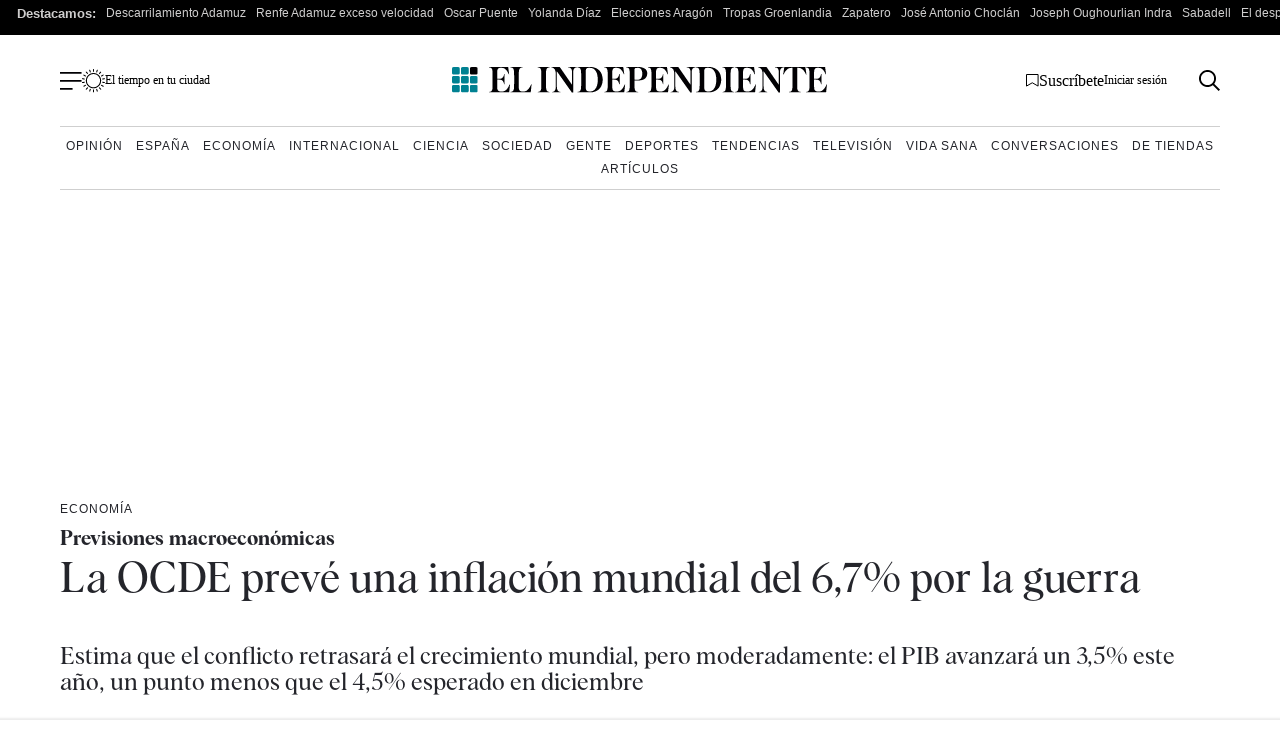

--- FILE ---
content_type: text/html; charset=UTF-8
request_url: https://www.elindependiente.com/economia/2022/03/17/la-ocde-preve-una-inflacion-mundial-del-67-por-la-guerra/
body_size: 43313
content:
<!doctype html>
<html lang="es">
<head><meta charset="UTF-8"><script>if(navigator.userAgent.match(/MSIE|Internet Explorer/i)||navigator.userAgent.match(/Trident\/7\..*?rv:11/i)){var href=document.location.href;if(!href.match(/[?&]nowprocket/)){if(href.indexOf("?")==-1){if(href.indexOf("#")==-1){document.location.href=href+"?nowprocket=1"}else{document.location.href=href.replace("#","?nowprocket=1#")}}else{if(href.indexOf("#")==-1){document.location.href=href+"&nowprocket=1"}else{document.location.href=href.replace("#","&nowprocket=1#")}}}}</script><script>(()=>{class RocketLazyLoadScripts{constructor(){this.v="2.0.4",this.userEvents=["keydown","keyup","mousedown","mouseup","mousemove","mouseover","mouseout","touchmove","touchstart","touchend","touchcancel","wheel","click","dblclick","input"],this.attributeEvents=["onblur","onclick","oncontextmenu","ondblclick","onfocus","onmousedown","onmouseenter","onmouseleave","onmousemove","onmouseout","onmouseover","onmouseup","onmousewheel","onscroll","onsubmit"]}async t(){this.i(),this.o(),/iP(ad|hone)/.test(navigator.userAgent)&&this.h(),this.u(),this.l(this),this.m(),this.k(this),this.p(this),this._(),await Promise.all([this.R(),this.L()]),this.lastBreath=Date.now(),this.S(this),this.P(),this.D(),this.O(),this.M(),await this.C(this.delayedScripts.normal),await this.C(this.delayedScripts.defer),await this.C(this.delayedScripts.async),await this.T(),await this.F(),await this.j(),await this.A(),window.dispatchEvent(new Event("rocket-allScriptsLoaded")),this.everythingLoaded=!0,this.lastTouchEnd&&await new Promise(t=>setTimeout(t,500-Date.now()+this.lastTouchEnd)),this.I(),this.H(),this.U(),this.W()}i(){this.CSPIssue=sessionStorage.getItem("rocketCSPIssue"),document.addEventListener("securitypolicyviolation",t=>{this.CSPIssue||"script-src-elem"!==t.violatedDirective||"data"!==t.blockedURI||(this.CSPIssue=!0,sessionStorage.setItem("rocketCSPIssue",!0))},{isRocket:!0})}o(){window.addEventListener("pageshow",t=>{this.persisted=t.persisted,this.realWindowLoadedFired=!0},{isRocket:!0}),window.addEventListener("pagehide",()=>{this.onFirstUserAction=null},{isRocket:!0})}h(){let t;function e(e){t=e}window.addEventListener("touchstart",e,{isRocket:!0}),window.addEventListener("touchend",function i(o){o.changedTouches[0]&&t.changedTouches[0]&&Math.abs(o.changedTouches[0].pageX-t.changedTouches[0].pageX)<10&&Math.abs(o.changedTouches[0].pageY-t.changedTouches[0].pageY)<10&&o.timeStamp-t.timeStamp<200&&(window.removeEventListener("touchstart",e,{isRocket:!0}),window.removeEventListener("touchend",i,{isRocket:!0}),"INPUT"===o.target.tagName&&"text"===o.target.type||(o.target.dispatchEvent(new TouchEvent("touchend",{target:o.target,bubbles:!0})),o.target.dispatchEvent(new MouseEvent("mouseover",{target:o.target,bubbles:!0})),o.target.dispatchEvent(new PointerEvent("click",{target:o.target,bubbles:!0,cancelable:!0,detail:1,clientX:o.changedTouches[0].clientX,clientY:o.changedTouches[0].clientY})),event.preventDefault()))},{isRocket:!0})}q(t){this.userActionTriggered||("mousemove"!==t.type||this.firstMousemoveIgnored?"keyup"===t.type||"mouseover"===t.type||"mouseout"===t.type||(this.userActionTriggered=!0,this.onFirstUserAction&&this.onFirstUserAction()):this.firstMousemoveIgnored=!0),"click"===t.type&&t.preventDefault(),t.stopPropagation(),t.stopImmediatePropagation(),"touchstart"===this.lastEvent&&"touchend"===t.type&&(this.lastTouchEnd=Date.now()),"click"===t.type&&(this.lastTouchEnd=0),this.lastEvent=t.type,t.composedPath&&t.composedPath()[0].getRootNode()instanceof ShadowRoot&&(t.rocketTarget=t.composedPath()[0]),this.savedUserEvents.push(t)}u(){this.savedUserEvents=[],this.userEventHandler=this.q.bind(this),this.userEvents.forEach(t=>window.addEventListener(t,this.userEventHandler,{passive:!1,isRocket:!0})),document.addEventListener("visibilitychange",this.userEventHandler,{isRocket:!0})}U(){this.userEvents.forEach(t=>window.removeEventListener(t,this.userEventHandler,{passive:!1,isRocket:!0})),document.removeEventListener("visibilitychange",this.userEventHandler,{isRocket:!0}),this.savedUserEvents.forEach(t=>{(t.rocketTarget||t.target).dispatchEvent(new window[t.constructor.name](t.type,t))})}m(){const t="return false",e=Array.from(this.attributeEvents,t=>"data-rocket-"+t),i="["+this.attributeEvents.join("],[")+"]",o="[data-rocket-"+this.attributeEvents.join("],[data-rocket-")+"]",s=(e,i,o)=>{o&&o!==t&&(e.setAttribute("data-rocket-"+i,o),e["rocket"+i]=new Function("event",o),e.setAttribute(i,t))};new MutationObserver(t=>{for(const n of t)"attributes"===n.type&&(n.attributeName.startsWith("data-rocket-")||this.everythingLoaded?n.attributeName.startsWith("data-rocket-")&&this.everythingLoaded&&this.N(n.target,n.attributeName.substring(12)):s(n.target,n.attributeName,n.target.getAttribute(n.attributeName))),"childList"===n.type&&n.addedNodes.forEach(t=>{if(t.nodeType===Node.ELEMENT_NODE)if(this.everythingLoaded)for(const i of[t,...t.querySelectorAll(o)])for(const t of i.getAttributeNames())e.includes(t)&&this.N(i,t.substring(12));else for(const e of[t,...t.querySelectorAll(i)])for(const t of e.getAttributeNames())this.attributeEvents.includes(t)&&s(e,t,e.getAttribute(t))})}).observe(document,{subtree:!0,childList:!0,attributeFilter:[...this.attributeEvents,...e]})}I(){this.attributeEvents.forEach(t=>{document.querySelectorAll("[data-rocket-"+t+"]").forEach(e=>{this.N(e,t)})})}N(t,e){const i=t.getAttribute("data-rocket-"+e);i&&(t.setAttribute(e,i),t.removeAttribute("data-rocket-"+e))}k(t){Object.defineProperty(HTMLElement.prototype,"onclick",{get(){return this.rocketonclick||null},set(e){this.rocketonclick=e,this.setAttribute(t.everythingLoaded?"onclick":"data-rocket-onclick","this.rocketonclick(event)")}})}S(t){function e(e,i){let o=e[i];e[i]=null,Object.defineProperty(e,i,{get:()=>o,set(s){t.everythingLoaded?o=s:e["rocket"+i]=o=s}})}e(document,"onreadystatechange"),e(window,"onload"),e(window,"onpageshow");try{Object.defineProperty(document,"readyState",{get:()=>t.rocketReadyState,set(e){t.rocketReadyState=e},configurable:!0}),document.readyState="loading"}catch(t){console.log("WPRocket DJE readyState conflict, bypassing")}}l(t){this.originalAddEventListener=EventTarget.prototype.addEventListener,this.originalRemoveEventListener=EventTarget.prototype.removeEventListener,this.savedEventListeners=[],EventTarget.prototype.addEventListener=function(e,i,o){o&&o.isRocket||!t.B(e,this)&&!t.userEvents.includes(e)||t.B(e,this)&&!t.userActionTriggered||e.startsWith("rocket-")||t.everythingLoaded?t.originalAddEventListener.call(this,e,i,o):(t.savedEventListeners.push({target:this,remove:!1,type:e,func:i,options:o}),"mouseenter"!==e&&"mouseleave"!==e||t.originalAddEventListener.call(this,e,t.savedUserEvents.push,o))},EventTarget.prototype.removeEventListener=function(e,i,o){o&&o.isRocket||!t.B(e,this)&&!t.userEvents.includes(e)||t.B(e,this)&&!t.userActionTriggered||e.startsWith("rocket-")||t.everythingLoaded?t.originalRemoveEventListener.call(this,e,i,o):t.savedEventListeners.push({target:this,remove:!0,type:e,func:i,options:o})}}J(t,e){this.savedEventListeners=this.savedEventListeners.filter(i=>{let o=i.type,s=i.target||window;return e!==o||t!==s||(this.B(o,s)&&(i.type="rocket-"+o),this.$(i),!1)})}H(){EventTarget.prototype.addEventListener=this.originalAddEventListener,EventTarget.prototype.removeEventListener=this.originalRemoveEventListener,this.savedEventListeners.forEach(t=>this.$(t))}$(t){t.remove?this.originalRemoveEventListener.call(t.target,t.type,t.func,t.options):this.originalAddEventListener.call(t.target,t.type,t.func,t.options)}p(t){let e;function i(e){return t.everythingLoaded?e:e.split(" ").map(t=>"load"===t||t.startsWith("load.")?"rocket-jquery-load":t).join(" ")}function o(o){function s(e){const s=o.fn[e];o.fn[e]=o.fn.init.prototype[e]=function(){return this[0]===window&&t.userActionTriggered&&("string"==typeof arguments[0]||arguments[0]instanceof String?arguments[0]=i(arguments[0]):"object"==typeof arguments[0]&&Object.keys(arguments[0]).forEach(t=>{const e=arguments[0][t];delete arguments[0][t],arguments[0][i(t)]=e})),s.apply(this,arguments),this}}if(o&&o.fn&&!t.allJQueries.includes(o)){const e={DOMContentLoaded:[],"rocket-DOMContentLoaded":[]};for(const t in e)document.addEventListener(t,()=>{e[t].forEach(t=>t())},{isRocket:!0});o.fn.ready=o.fn.init.prototype.ready=function(i){function s(){parseInt(o.fn.jquery)>2?setTimeout(()=>i.bind(document)(o)):i.bind(document)(o)}return"function"==typeof i&&(t.realDomReadyFired?!t.userActionTriggered||t.fauxDomReadyFired?s():e["rocket-DOMContentLoaded"].push(s):e.DOMContentLoaded.push(s)),o([])},s("on"),s("one"),s("off"),t.allJQueries.push(o)}e=o}t.allJQueries=[],o(window.jQuery),Object.defineProperty(window,"jQuery",{get:()=>e,set(t){o(t)}})}P(){const t=new Map;document.write=document.writeln=function(e){const i=document.currentScript,o=document.createRange(),s=i.parentElement;let n=t.get(i);void 0===n&&(n=i.nextSibling,t.set(i,n));const c=document.createDocumentFragment();o.setStart(c,0),c.appendChild(o.createContextualFragment(e)),s.insertBefore(c,n)}}async R(){return new Promise(t=>{this.userActionTriggered?t():this.onFirstUserAction=t})}async L(){return new Promise(t=>{document.addEventListener("DOMContentLoaded",()=>{this.realDomReadyFired=!0,t()},{isRocket:!0})})}async j(){return this.realWindowLoadedFired?Promise.resolve():new Promise(t=>{window.addEventListener("load",t,{isRocket:!0})})}M(){this.pendingScripts=[];this.scriptsMutationObserver=new MutationObserver(t=>{for(const e of t)e.addedNodes.forEach(t=>{"SCRIPT"!==t.tagName||t.noModule||t.isWPRocket||this.pendingScripts.push({script:t,promise:new Promise(e=>{const i=()=>{const i=this.pendingScripts.findIndex(e=>e.script===t);i>=0&&this.pendingScripts.splice(i,1),e()};t.addEventListener("load",i,{isRocket:!0}),t.addEventListener("error",i,{isRocket:!0}),setTimeout(i,1e3)})})})}),this.scriptsMutationObserver.observe(document,{childList:!0,subtree:!0})}async F(){await this.X(),this.pendingScripts.length?(await this.pendingScripts[0].promise,await this.F()):this.scriptsMutationObserver.disconnect()}D(){this.delayedScripts={normal:[],async:[],defer:[]},document.querySelectorAll("script[type$=rocketlazyloadscript]").forEach(t=>{t.hasAttribute("data-rocket-src")?t.hasAttribute("async")&&!1!==t.async?this.delayedScripts.async.push(t):t.hasAttribute("defer")&&!1!==t.defer||"module"===t.getAttribute("data-rocket-type")?this.delayedScripts.defer.push(t):this.delayedScripts.normal.push(t):this.delayedScripts.normal.push(t)})}async _(){await this.L();let t=[];document.querySelectorAll("script[type$=rocketlazyloadscript][data-rocket-src]").forEach(e=>{let i=e.getAttribute("data-rocket-src");if(i&&!i.startsWith("data:")){i.startsWith("//")&&(i=location.protocol+i);try{const o=new URL(i).origin;o!==location.origin&&t.push({src:o,crossOrigin:e.crossOrigin||"module"===e.getAttribute("data-rocket-type")})}catch(t){}}}),t=[...new Map(t.map(t=>[JSON.stringify(t),t])).values()],this.Y(t,"preconnect")}async G(t){if(await this.K(),!0!==t.noModule||!("noModule"in HTMLScriptElement.prototype))return new Promise(e=>{let i;function o(){(i||t).setAttribute("data-rocket-status","executed"),e()}try{if(navigator.userAgent.includes("Firefox/")||""===navigator.vendor||this.CSPIssue)i=document.createElement("script"),[...t.attributes].forEach(t=>{let e=t.nodeName;"type"!==e&&("data-rocket-type"===e&&(e="type"),"data-rocket-src"===e&&(e="src"),i.setAttribute(e,t.nodeValue))}),t.text&&(i.text=t.text),t.nonce&&(i.nonce=t.nonce),i.hasAttribute("src")?(i.addEventListener("load",o,{isRocket:!0}),i.addEventListener("error",()=>{i.setAttribute("data-rocket-status","failed-network"),e()},{isRocket:!0}),setTimeout(()=>{i.isConnected||e()},1)):(i.text=t.text,o()),i.isWPRocket=!0,t.parentNode.replaceChild(i,t);else{const i=t.getAttribute("data-rocket-type"),s=t.getAttribute("data-rocket-src");i?(t.type=i,t.removeAttribute("data-rocket-type")):t.removeAttribute("type"),t.addEventListener("load",o,{isRocket:!0}),t.addEventListener("error",i=>{this.CSPIssue&&i.target.src.startsWith("data:")?(console.log("WPRocket: CSP fallback activated"),t.removeAttribute("src"),this.G(t).then(e)):(t.setAttribute("data-rocket-status","failed-network"),e())},{isRocket:!0}),s?(t.fetchPriority="high",t.removeAttribute("data-rocket-src"),t.src=s):t.src="data:text/javascript;base64,"+window.btoa(unescape(encodeURIComponent(t.text)))}}catch(i){t.setAttribute("data-rocket-status","failed-transform"),e()}});t.setAttribute("data-rocket-status","skipped")}async C(t){const e=t.shift();return e?(e.isConnected&&await this.G(e),this.C(t)):Promise.resolve()}O(){this.Y([...this.delayedScripts.normal,...this.delayedScripts.defer,...this.delayedScripts.async],"preload")}Y(t,e){this.trash=this.trash||[];let i=!0;var o=document.createDocumentFragment();t.forEach(t=>{const s=t.getAttribute&&t.getAttribute("data-rocket-src")||t.src;if(s&&!s.startsWith("data:")){const n=document.createElement("link");n.href=s,n.rel=e,"preconnect"!==e&&(n.as="script",n.fetchPriority=i?"high":"low"),t.getAttribute&&"module"===t.getAttribute("data-rocket-type")&&(n.crossOrigin=!0),t.crossOrigin&&(n.crossOrigin=t.crossOrigin),t.integrity&&(n.integrity=t.integrity),t.nonce&&(n.nonce=t.nonce),o.appendChild(n),this.trash.push(n),i=!1}}),document.head.appendChild(o)}W(){this.trash.forEach(t=>t.remove())}async T(){try{document.readyState="interactive"}catch(t){}this.fauxDomReadyFired=!0;try{await this.K(),this.J(document,"readystatechange"),document.dispatchEvent(new Event("rocket-readystatechange")),await this.K(),document.rocketonreadystatechange&&document.rocketonreadystatechange(),await this.K(),this.J(document,"DOMContentLoaded"),document.dispatchEvent(new Event("rocket-DOMContentLoaded")),await this.K(),this.J(window,"DOMContentLoaded"),window.dispatchEvent(new Event("rocket-DOMContentLoaded"))}catch(t){console.error(t)}}async A(){try{document.readyState="complete"}catch(t){}try{await this.K(),this.J(document,"readystatechange"),document.dispatchEvent(new Event("rocket-readystatechange")),await this.K(),document.rocketonreadystatechange&&document.rocketonreadystatechange(),await this.K(),this.J(window,"load"),window.dispatchEvent(new Event("rocket-load")),await this.K(),window.rocketonload&&window.rocketonload(),await this.K(),this.allJQueries.forEach(t=>t(window).trigger("rocket-jquery-load")),await this.K(),this.J(window,"pageshow");const t=new Event("rocket-pageshow");t.persisted=this.persisted,window.dispatchEvent(t),await this.K(),window.rocketonpageshow&&window.rocketonpageshow({persisted:this.persisted})}catch(t){console.error(t)}}async K(){Date.now()-this.lastBreath>45&&(await this.X(),this.lastBreath=Date.now())}async X(){return document.hidden?new Promise(t=>setTimeout(t)):new Promise(t=>requestAnimationFrame(t))}B(t,e){return e===document&&"readystatechange"===t||(e===document&&"DOMContentLoaded"===t||(e===window&&"DOMContentLoaded"===t||(e===window&&"load"===t||e===window&&"pageshow"===t)))}static run(){(new RocketLazyLoadScripts).t()}}RocketLazyLoadScripts.run()})();</script>
    <meta name="google-site-verification" content="lwhWej8MZsAvNLAZmxU6yrBeXo-7oVtdU1yX55ubIMY">
    
    <meta name="viewport" content="width=device-width, initial-scale=1">

    <link rel="profile" href="https://gmpg.org/xfn/11">
    <meta name="posticywebsite" content="VccleCj6NOUmMWOQ6t6GN829zJDqfp">
    <!-- InMobi Choice. Consent Manager Tag v3.0 (for TCF 2.2) -->
    <script type="rocketlazyloadscript" data-rocket-type="text/javascript" async=true>
        !function(){var e=window.location.hostname.replace("www.",""),t=document.createElement("script"),n=document.getElementsByTagName("script")[0],a="https://cmp.inmobi.com".concat("/choice/","4ke6M6mUC1Jkc","/",e,"/choice.js?tag_version=V3"),p=0;t.async=!0,t.type="text/javascript",t.src=a,n.parentNode.insertBefore(t,n),function(){for(var e,t="__tcfapiLocator",n=[],a=window;a;){try{if(a.frames[t]){e=a;break}}catch(e){}if(a===window.top)break;a=a.parent}e||(!function e(){var n=a.document,p=!!a.frames[t];if(!p)if(n.body){var s=n.createElement("iframe");s.style.cssText="display:none",s.name=t,n.body.appendChild(s)}else setTimeout(e,5);return!p}(),a.__tcfapi=function(){var e,t=arguments;if(!t.length)return n;if("setGdprApplies"===t[0])t.length>3&&2===t[2]&&"boolean"==typeof t[3]&&(e=t[3],"function"==typeof t[2]&&t[2]("set",!0));else if("ping"===t[0]){var a={gdprApplies:e,cmpLoaded:!1,cmpStatus:"stub"};"function"==typeof t[2]&&t[2](a)}else"init"===t[0]&&"object"==typeof t[3]&&(t[3]=Object.assign(t[3],{tag_version:"V3"})),n.push(t)},a.addEventListener("message",(function(e){var t="string"==typeof e.data,n={};try{n=t?JSON.parse(e.data):e.data}catch(e){}var a=n.__tcfapiCall;a&&window.__tcfapi(a.command,a.version,(function(n,p){var s={__tcfapiReturn:{returnValue:n,success:p,callId:a.callId}};t&&(s=JSON.stringify(s)),e&&e.source&&e.source.postMessage&&e.source.postMessage(s,"*")}),a.parameter)}),!1))}(),function(){const e=["2:tcfeuv2","6:uspv1","7:usnatv1","8:usca","9:usvav1","10:uscov1","11:usutv1","12:usctv1"];window.__gpp_addFrame=function(e){if(!window.frames[e])if(document.body){var t=document.createElement("iframe");t.style.cssText="display:none",t.name=e,document.body.appendChild(t)}else window.setTimeout(window.__gpp_addFrame,10,e)},window.__gpp_stub=function(){var t=arguments;if(__gpp.queue=__gpp.queue||[],__gpp.events=__gpp.events||[],!t.length||1==t.length&&"queue"==t[0])return __gpp.queue;if(1==t.length&&"events"==t[0])return __gpp.events;var n=t[0],a=t.length>1?t[1]:null,p=t.length>2?t[2]:null;if("ping"===n)a({gppVersion:"1.1",cmpStatus:"stub",cmpDisplayStatus:"hidden",signalStatus:"not ready",supportedAPIs:e,cmpId:10,sectionList:[],applicableSections:[-1],gppString:"",parsedSections:{}},!0);else if("addEventListener"===n){"lastId"in __gpp||(__gpp.lastId=0),__gpp.lastId++;var s=__gpp.lastId;__gpp.events.push({id:s,callback:a,parameter:p}),a({eventName:"listenerRegistered",listenerId:s,data:!0,pingData:{gppVersion:"1.1",cmpStatus:"stub",cmpDisplayStatus:"hidden",signalStatus:"not ready",supportedAPIs:e,cmpId:10,sectionList:[],applicableSections:[-1],gppString:"",parsedSections:{}}},!0)}else if("removeEventListener"===n){for(var i=!1,o=0;o<__gpp.events.length;o++)if(__gpp.events[o].id==p){__gpp.events.splice(o,1),i=!0;break}a({eventName:"listenerRemoved",listenerId:p,data:i,pingData:{gppVersion:"1.1",cmpStatus:"stub",cmpDisplayStatus:"hidden",signalStatus:"not ready",supportedAPIs:e,cmpId:10,sectionList:[],applicableSections:[-1],gppString:"",parsedSections:{}}},!0)}else"hasSection"===n?a(!1,!0):"getSection"===n||"getField"===n?a(null,!0):__gpp.queue.push([].slice.apply(t))},window.__gpp_msghandler=function(e){var t="string"==typeof e.data;try{var n=t?JSON.parse(e.data):e.data}catch(e){n=null}if("object"==typeof n&&null!==n&&"__gppCall"in n){var a=n.__gppCall;window.__gpp(a.command,(function(n,p){var s={__gppReturn:{returnValue:n,success:p,callId:a.callId}};e.source.postMessage(t?JSON.stringify(s):s,"*")}),"parameter"in a?a.parameter:null,"version"in a?a.version:"1.1")}},"__gpp"in window&&"function"==typeof window.__gpp||(window.__gpp=window.__gpp_stub,window.addEventListener("message",window.__gpp_msghandler,!1),window.__gpp_addFrame("__gppLocator"))}();var s=function(){var e=arguments;typeof window.uspapi!==s&&setTimeout((function(){void 0!==window.uspapi&&window.uspapi.apply(window.uspapi,e)}),500)};if(void 0===window.uspapi){window.uspapi=s;var i=setInterval((function(){p++,window.__uspapi===s&&p<3?console.warn("USP is not accessible"):clearInterval(i)}),6e3)}}();
    </script>
    <!-- End InMobi Choice. Consent Manager Tag v3.0 (for TCF 2.2) -->
    <script async src="https://ssm.elindependiente.com/dist/customElIndependiente.js"></script>
	    <script type="rocketlazyloadscript">
        dataLayer = [
            {
                "layout": "articulo",
                "categoria_id": "2",
                "categoria": "economia",
                "subcategoria": "",
                "terciariacategoria": "sinct",
                "lastmodify": "",
                "createdby": "",
                "firma": "",
                "fechapublicacion": "20220317",
                "keywords": "",
                "noticia_id": "2152350",
                "user_logged": "",
                "user_id": "",
                "mediatype": "imagen",
                "seotag": "economia, guerra, inflacion, rusia, ucrania, ",
                "platform": "web",
                "gaid": "",
                "su": "",
                "publicidad": "1",
                "sinvideos": "",
                "indp": ""
            }
        ];
        <!-- End Datalayer -->
    </script>

    <!-- Marfeel -->
            <meta property="mrf:cms_id" content="2152350" />
	        <meta property="mrf:sections" content="economia"/>
		    <script type="rocketlazyloadscript" data-rocket-type="text/javascript">
        const userAgent = navigator.userAgent.toLowerCase();
        let mrfTech = 0;
        if (userAgent.includes('android_app')) {
            mrfTech = 4;
        } else if (userAgent.includes('ios_app')) {
            mrfTech = 3;
        }
        !function(){"use strict";function e(e){var t=!(arguments.length>1&&void 0!==arguments[1])||arguments[1],c=document.createElement("script");c.src=e,t?c.type="module":(c.async=!0,c.type="text/javascript",c.setAttribute("nomodule",""));var n=document.getElementsByTagName("script")[0];n.parentNode.insertBefore(c,n)}!function(t,c){!function(t,c,n){var a,o,r;n.accountId=c,null!==(a=t.marfeel)&&void 0!==a||(t.marfeel={}),null!==(o=(r=t.marfeel).cmd)&&void 0!==o||(r.cmd=[]),t.marfeel.config=n;var i="https://sdk.mrf.io/statics";e("".concat(i,"/marfeel-sdk.js?id=").concat(c),!0),e("".concat(i,"/marfeel-sdk.es5.js?id=").concat(c),!1)}(t,c,arguments.length>2&&void 0!==arguments[2]?arguments[2]:{})}(window,3625,{pageType:mrfTech} /*config*/)}();
    </script>
    <!-- Google Tag Manager -->
    <script type="rocketlazyloadscript" async>(function (w, d, s, l, i) {
            w[l] = w[l] || [];
            w[l].push({
                'gtm.start':
                    new Date().getTime(), event: 'gtm.js'
            });
            var f = d.getElementsByTagName(s)[0],
                j = d.createElement(s), dl = l != 'dataLayer' ? '&l=' + l : '';
            j.async = true;
            j.src =
                'https://www.googletagmanager.com/gtm.js?id=' + i + dl;
            f.parentNode.insertBefore(j, f);
        })(window, document, 'script', 'dataLayer', 'GTM-MWSHBZ');</script>
    <!-- End Google Tag Manager -->
<style>
    @media only screen and (min-width: 0px) and (max-width: 767px) {
        .Billboard, .Billboard_1, .Billboard_2, .Billboard_3, .Billboard_4, .Billboard_5, .Content_1, .Content_2, .Content_3, .Footer_1, .Rectangle_1, .Rectangle_2, .Rectangle_3, .Rectangle_4, .Rectangle_5, .Rectangle_6, .Rectangle_7, .Rectangle_8, .Rectangle_9 {
            display: none
        }

        .Mobile_Pos2 {
            min-height: 630px;
            max-width: 336px;
            display: block !important;
            margin-left: auto;
            margin-right: auto;
            margin-bottom: 20px
        }

        .Mobile_Footer_1, .Mobile_Pos10, .Mobile_Pos3, .Mobile_Pos4, .Mobile_Pos5, .Mobile_Pos6, .Mobile_Pos7, .Mobile_Pos8, .Mobile_Pos9 {
            min-height: 310px;
            max-width: 336px;
            display: block !important;
            margin-left: auto;
            margin-right: auto;
            margin-bottom: 20px
        }
    }

    @media only screen and (min-width: 768px) and (max-width: 998px) {
        .Billboard, .Billboard_1, .Billboard_2, .Billboard_3, .Billboard_4, .Billboard_5, .Footer_1 {
            min-height: 120px;
            max-width: 728px;
            display: block !important;
            margin-left: auto;
            margin-right: auto;
            margin-bottom: 20px
        }
    }

    @media only screen and (min-width: 999px) {
        .Billboard, .Billboard_1, .Billboard_2, .Billboard_3, .Billboard_4, .Billboard_5, .Footer_1 {
            min-height: 280px;
            max-width: 990px;
            display: block !important;
            margin-left: auto;
            margin-right: auto;
            margin-bottom: 20px
        }

        .Footer_1 {
            max-width: 970px
        }
    }

    @media only screen and (min-width: 0px) and (max-width: 1627px) {
        .HalfpageAd {
            display: none
        }
    }

    @media only screen and (min-width: 1628px) {
        .HalfpageAd {
            min-height: 630px;
            max-width: 160px;
            display: block !important;
            margin-left: auto;
            margin-right: auto;
            margin-bottom: 20px
        }
    }

    @media only screen and (min-width: 768px) {
        .Content_1, .Content_2, .Content_3, .Rectangle_1, .Rectangle_2, .Rectangle_3, .Rectangle_4, .Rectangle_5, .Rectangle_6, .Rectangle_7, .Rectangle_8, .Rectangle_9 {
            min-height: 630px;
            max-width: 300px;
            display: block !important;
            margin-left: auto;
            margin-right: auto;
            margin-bottom: 20px
        }

        .Content_1, .Content_2, .Content_3 {
            min-height: 310px;
            max-width: 336px
        }

        .Mobile_Footer_1, .Mobile_Pos10, .Mobile_Pos2, .Mobile_Pos3, .Mobile_Pos4, .Mobile_Pos5, .Mobile_Pos6, .Mobile_Pos7, .Mobile_Pos8, .Mobile_Pos9 {
            display: none
        }
    }
</style>
	            <link rel="preload" as="image" href="https://www.elindependiente.com/wp-content/uploads/2022/03/EuropaPress_4297765_mujer_camina_delante_coches_quemados_puente_irpin_marzo_2022_irpin_ucrania-723x406.jpg.webp" type="image/webp" fetchpriority="high" media="(max-width:767px)" />
            <link rel="preload" as="image" href="https://www.elindependiente.com/wp-content/uploads/2022/03/EuropaPress_4297765_mujer_camina_delante_coches_quemados_puente_irpin_marzo_2022_irpin_ucrania-scaled.jpg.webp" type="image/webp" fetchpriority="high"  media="(min-width: 768px)" />
        
    <link rel="preload" href="https://www.elindependiente.com/wp-content/themes/indp23/fonts/Albra-Regular.woff2" as="font"
          crossorigin>
    <link rel="preload" href="https://www.elindependiente.com/wp-content/themes/indp23/fonts/Albra-Semi.woff2" as="font"
          crossorigin>
	
	<style>
    @font-face{font-family:albraregular_italic;src:url(/wp-content/themes/indp23/fonts/Albra-Regular-Italic.woff2) format("woff2"),url(/wp-content/themes/indp23/fonts/Albra-Regular-Italic.woff) format("woff");font-weight:400;font-style:normal;font-display:swap}@font-face{font-family:albrasemi_italic;src:url(/wp-content/themes/indp23/fonts/Albra-Semi-Italic.woff2) format("woff2"),url(/wp-content/themes/indp23/fonts/Albra-Semi-Italic.woff) format("woff");font-weight:400;font-style:normal;font-display:swap}@font-face{font-family:albraregular;src:url(/wp-content/themes/indp23/fonts/Albra-Regular.woff2) format("woff2"),url(/wp-content/themes/indp23/fonts/Albra-Regular.woff) format("woff");font-weight:400;font-style:normal;font-display:swap}@font-face{font-family:albrasemi;src:url(/wp-content/themes/indp23/fonts/Albra-Semi.woff2) format("woff2"),url(/wp-content/themes/indp23/fonts/Albra-Semi.woff) format("woff");font-weight:400;font-style:normal;font-display:swap}html{font-size:16px;font-size:1rem;text-rendering:optimizeLegibility}body,button,input,optgroup,select,textarea{color:#24252b;font-family:TimesNewRoman,Times New Roman,Times,Baskerville,Georgia,serif;font-size:1rem;line-height:1.4;font-weight:400}@media screen and (min-width:992px){body,button,input,optgroup,select,textarea{line-height:1.3}}body{-webkit-font-smoothing:antialiased;-moz-osx-font-smoothing:grayscale}h1,h2,h3,h4,h5,h6{clear:both;font-family:albrasemi,TimesNewRoman,Times New Roman,Times,Baskerville,Georgia,serif;font-weight:400;line-height:1}.single h1.wp-block-heading,.single h2.wp-block-heading,.single h3.wp-block-heading,.single h4.wp-block-heading,.single h5.wp-block-heading,.single h6.wp-block-heading{clear:none}h1{font-size:30px;font-size:1.875rem}@media screen and (min-width:992px){h1{font-size:44px;font-size:2.75rem}}h2{font-size:28px;font-size:1.75rem}@media screen and (min-width:992px){h2{font-size:30px;font-size:1.875rem}}h3{line-height:1;font-size:24px;font-size:1.5rem}@media screen and (min-width:992px){h3{font-size:28px;font-size:1.75rem}}h4{font-family:Helvetica Neue,Helvetica,Arial,sans-serif;font-weight:700;font-size:20px;font-size:1.25rem}@media screen and (min-width:992px){h4{font-size:22px;font-size:1.375rem}}p{margin-bottom:1rem}cite,dfn,em,i{font-style:italic}blockquote{margin:0 1.5em}address{margin:0 0 1rem}pre{background:#eee;font-family:Courier\ 10 Pitch,courier,monospace;line-height:1.6;margin-bottom:1.6em;max-width:100%;overflow:auto;padding:1.6em}code,kbd,tt,var{font-family:monaco,consolas,Andale Mono,DejaVu Sans Mono,monospace}abbr,acronym{border-bottom:1px dotted #666;cursor:help}ins,mark{background:#fff9c0;text-decoration:none}big{font-size:125%}b,strong{font-weight:700}.has-gris-claro-background-color{background-color:#f4f5f7}.has-gris-muy-claro-background-color{background-color:#f5f5f5}.has-negro-background-color{background-color:#111}.has-blanco-background-color{background-color:#fff}.has-verde-background-color{background-color:#007c89}.has-verde-muy-claro-background-color{background-color:#e7f0ee}.has-verde-claro-background-color{background-color:#15a3b1}.has-verde-color,.has-verde-color:visited{color:#007c89}.has-verde-claro-color,.has-verde-claro-color:visited{color:#15a3b1}.has-verde-muy-claro-color,.has-verde-muy-claro-color:visited{color:#e7f0ee}.has-negro-color,.has-negro-color:visited{color:#111}.has-gris-claro-color,.has-gris-claro-color:visited{color:#f4f5f7}.has-gris-muy-claro-color,.has-gris-muy-claro-color:visited{color:#f5f5f5}.has-blanco-color,.has-blanco-color:visited{color:#fff}body{background:#fff}hr{background-color:#ccc;border:0;height:1px;margin-bottom:1.5em}ol,ul{margin:0 0 1rem}ol li,ul li{margin-bottom:8px}ul{list-style:none}ol{list-style:decimal}li>ol,li>ul{margin-bottom:0;margin-left:1.5em}dt{font-weight:700}dd{margin:0 1.5em 1.5em}table{margin:0 0 10px;width:100%}a,a:active,a:focus,a:hover,a:visited{color:#24252b}a:active,a:focus,a:hover{outline:0}.boton,button,input[type=button],input[type=reset],input[type=submit]{border-radius:50px;background:#008192;color:#fff;line-height:1;padding:16px 52px;font-family:Helvetica Neue,Helvetica,Arial,sans-serif;font-weight:700;cursor:pointer;text-decoration:none;margin-top:20px;font-size:16px;display:inline-block;border:0;font-size:12px;font-size:.75rem}.boton:visited,button:visited,input[type=button]:visited,input[type=reset]:visited,input[type=submit]:visited{color:#fff}.boton:hover,button:hover,input[type=button]:hover,input[type=reset]:hover,input[type=submit]:hover{opacity:.7;color:#fff}@media screen and (min-width:992px){.boton,button,input[type=button],input[type=reset],input[type=submit]{font-size:14px}}.boton.boton--premium{background:#d87777}.boton.boton--blanco{background:#fff;border:2px solid #000;color:#000}.boton.boton--blanco:visited{color:#000}.boton.boton--blanco:hover{background:#000;color:#fff;opacity:1}.boton.boton--rojo{background:#ec0101}input[type=color],input[type=date],input[type=datetime-local],input[type=datetime],input[type=email],input[type=month],input[type=number],input[type=password],input[type=range],input[type=search],input[type=tel],input[type=text],input[type=time],input[type=url],input[type=week],textarea{color:#8c8c8c;border:1px solid #79808a;border-radius:8px;width:100%;padding:15px 10px}input[type=color]:focus,input[type=date]:focus,input[type=datetime-local]:focus,input[type=datetime]:focus,input[type=email]:focus,input[type=month]:focus,input[type=number]:focus,input[type=password]:focus,input[type=range]:focus,input[type=search]:focus,input[type=tel]:focus,input[type=text]:focus,input[type=time]:focus,input[type=url]:focus,input[type=week]:focus,textarea:focus{color:#111}input[type=color]:disabled,input[type=date]:disabled,input[type=datetime-local]:disabled,input[type=datetime]:disabled,input[type=email]:disabled,input[type=month]:disabled,input[type=number]:disabled,input[type=password]:disabled,input[type=range]:disabled,input[type=search]:disabled,input[type=tel]:disabled,input[type=text]:disabled,input[type=time]:disabled,input[type=url]:disabled,input[type=week]:disabled,textarea:disabled{background-color:#efefef}select{border:1px solid #79808a;padding:10px;border-radius:5px;background:#fff}textarea{width:100%}::-moz-placeholder{color:#8c8c8c;opacity:1}:-ms-input-placeholder{opacity:1}::-ms-input-placeholder{opacity:1}::placeholder{color:#8c8c8c;opacity:1}:-ms-input-placeholder{color:#8c8c8c}::-ms-input-placeholder{color:#8c8c8c}embed,iframe,img,object{max-width:100%}img{height:auto}figure{margin:1em 0}.wp-block-image img{display:block}.wp-block-image figcaption{margin-top:0}figcaption{font-size:14px;font-size:.875rem;font-family:albraregular,TimesNewRoman,Times New Roman,Times,Baskerville,Georgia,serif;padding-top:10px;line-height:1.3;letter-spacing:.3px}@media screen and (min-width:992px){figcaption{font-size:12px;font-size:.75rem}}.wp-block-embed-dailymotion .wp-block-embed__wrapper:before{padding-top:0!important}.videoWrapper,.wp-block-embed-dailymotion .dailymotion-cpe>.insider{position:relative;padding-bottom:56.25%;padding-top:25px;height:0;margin-bottom:20px}.videoWrapper div[id^=container_video],.videoWrapper embed,.videoWrapper iframe,.videoWrapper object,.wp-block-embed-dailymotion .dailymotion-cpe>.insider div[id^=container_video],.wp-block-embed-dailymotion .dailymotion-cpe>.insider embed,.wp-block-embed-dailymotion .dailymotion-cpe>.insider iframe,.wp-block-embed-dailymotion .dailymotion-cpe>.insider object{position:absolute;top:0;left:0;width:100%;height:100%}.container{margin:0 auto;width:100%;padding-right:20px;padding-left:20px}@media screen and (min-width:756px){.container{max-width:750px}}@media screen and (min-width:768px){.container{max-width:860px}}@media screen and (min-width:992px){.container{max-width:960px}}@media screen and (min-width:1200px){.container{max-width:1200px}}@media screen and (min-width:1326px){.container{max-width:1326px}}.container:after{content:"";display:block;clear:both}@media screen and (min-width:1326px){.home .container{max-width:1326px}}
    /*! normalize.css v8.0.1 | MIT License | github.com/necolas/normalize.css */html{line-height:1.15;-webkit-text-size-adjust:none;-moz-text-size-adjust:none}body{margin:0}main{display:block}h1{font-size:2em;margin:.67em 0}hr{box-sizing:content-box;height:0;overflow:visible}pre{font-family:monospace,monospace;font-size:1em}a{background-color:transparent}abbr[title]{border-bottom:none;text-decoration:underline;-webkit-text-decoration:underline dotted;text-decoration:underline dotted}b,strong{font-weight:bolder}code,kbd,samp{font-family:monospace,monospace;font-size:1em}small{font-size:80%}sub,sup{font-size:75%;line-height:0;position:relative;vertical-align:baseline}sub{bottom:-.25em}sup{top:-.5em}img{border-style:none}button,input,optgroup,select,textarea{font-family:inherit;font-size:100%;line-height:1.15;margin:0}button,input{overflow:visible}button,select{text-transform:none}[type=button],[type=reset],[type=submit],button{-webkit-appearance:button}[type=button]::-moz-focus-inner,[type=reset]::-moz-focus-inner,[type=submit]::-moz-focus-inner,button::-moz-focus-inner{border-style:none;padding:0}[type=button]:-moz-focusring,[type=reset]:-moz-focusring,[type=submit]:-moz-focusring,button:-moz-focusring{outline:1px dotted ButtonText}fieldset{padding:.35em .75em .625em}legend{box-sizing:border-box;color:inherit;display:table;max-width:100%;padding:0;white-space:normal}progress{vertical-align:baseline}textarea{overflow:auto}[type=checkbox],[type=radio]{box-sizing:border-box;padding:0}[type=number]::-webkit-inner-spin-button,[type=number]::-webkit-outer-spin-button{height:auto}[type=search]{-webkit-appearance:textfield;outline-offset:-2px}[type=search]::-webkit-search-decoration{-webkit-appearance:none}::-webkit-file-upload-button{-webkit-appearance:button;font:inherit}details{display:block}summary{display:list-item}[hidden],template{display:none}.screen-reader-text{border:0;clip:rect(1px,1px,1px,1px);-webkit-clip-path:inset(50%);clip-path:inset(50%);height:1px;margin:-1px;overflow:hidden;padding:0;position:absolute!important;width:1px;word-wrap:normal!important}.screen-reader-text:focus{background-color:#f1f1f1;border-radius:3px;box-shadow:0 0 2px 2px rgba(0,0,0,.6);clip:auto!important;-webkit-clip-path:none;clip-path:none;color:#24252b;display:block;font-size:.875rem;font-weight:700;height:auto;left:5px;line-height:normal;padding:15px 23px 14px;text-decoration:none;top:5px;width:auto;z-index:100000}#primary[tabindex="-1"]:focus{outline:0}.alignleft{float:left;margin-right:1.5em;margin-bottom:1.5em}.alignright{float:right;margin-left:1.5em;margin-bottom:1.5em}.aligncenter{clear:both;display:block;margin-left:auto;margin-right:auto;margin-bottom:1.5em}*,:after,:before{box-sizing:inherit}html{box-sizing:border-box}.bannerandheader{min-height:110px;margin-bottom:23px}.home .bannerandheader{min-height:160px}.home .bannerandheader--conalerta{min-height:230px}@media screen and (min-width:992px){.bannerandheader{min-height:440px}.bannerandheader--sinpubli{min-height:140px}.home .bannerandheader{min-height:475px}.home .bannerandheader--conalerta{min-height:550px}}.bannerandheader__banner{z-index:17;background-color:#fff}.bannerandheader__banner #top{margin:20px auto 30px;height:120px;position:relative;overflow:hidden}@media screen and (min-width:768px){.bannerandheader__banner #top{height:280px}}.bannerandheader.isapp{min-height:180px!important}@media screen and (max-width:991px){.bannerandheader #bandera-orgullo{margin-top:50px;margin-bottom:-30px!important;margin-left:-20px;margin-right:-20px}}#header_ultimas_noticias{background:#000}#header_ultimas_noticias ul{list-style-type:none;display:flex;flex-wrap:nowrap;overflow-y:auto;padding:0 17px;margin:0;scrollbar-width:none;-ms-overflow-style:none}#header_ultimas_noticias ul::-webkit-scrollbar{display:none}#header_ultimas_noticias li{margin-right:10px}#header_ultimas_noticias a{font-size:12px;position:relative;text-decoration:none}#header_ultimas_noticias .header_ultimas_noticias__titulo,#header_ultimas_noticias a{white-space:nowrap;font-family:Helvetica Neue,Helvetica,Arial,sans-serif;color:#cecdcd;line-height:27px}#header_ultimas_noticias .header_ultimas_noticias__titulo{font-size:13px;font-weight:700}#header{padding-top:22px}@media screen and (min-width:992px){#header{padding-top:32px}}#header .header-top{display:flex;align-items:center;padding:0 0 16px;position:relative;flex-wrap:wrap;justify-content:center;transform:translateZ(0)}@media screen and (max-width:991px){#header .header-top{margin-left:-20px;margin-right:-20px;box-shadow:0 1px 1px rgba(0,0,0,.02),0 2px 2px rgba(0,0,0,.02),0 4px 4px rgba(0,0,0,.02),0 8px 8px rgba(0,0,0,.02)}}@media screen and (min-width:992px){#header .header-top{justify-content:space-between;flex-wrap:nowrap;border-bottom:1px solid #cfcfcf;padding-bottom:32px}}#header .header-top>div{display:flex;align-items:center;gap:32px}@media screen and (min-width:992px){#header .header-top>div{flex-basis:21.64%}}#header .header-top>div.header-top__nav #nav-icon{padding:0;display:flex;align-items:center}@media screen and (max-width:991px){#header .header-top>div.header-top__nav{position:absolute;left:16px}}@media screen and (min-width:992px){#header .header-top>div.header-top__suscripcion{justify-content:flex-end;padding-right:53.5px;flex-basis:21.64%}}@media screen and (min-width:992px){.home #header .header-top>div:not(.site-logo){margin-top:-22px}}#header .header-top button{background:none;border:0}#header .header-top #site-title{margin:0;display:flex;align-items:center;justify-content:center}@media screen and (min-width:992px){#header .header-top #site-title{flex-basis:56.72%;margin:0 auto}}@media screen and (max-width:991px){#header .header-top #site-title{max-width:230px}}#header .header-top #site-title a,#header .header-top #site-title img{display:block}#header .header-top .header-el-tiempo{display:none;align-items:center;color:#000;text-decoration:none;gap:16px;font-size:12px;font-size:.75rem}@media screen and (min-width:992px){#header .header-top .header-el-tiempo{display:flex}}#header .header-top .boton-suscripcion,#header .header-top .tools__login{text-decoration:none;color:#000}#header .header-top .boton-suscripcion{display:flex;align-items:center;gap:6px}@media screen and (max-width:991px){#header .header-top .boton-suscripcion{display:none}.home #header .header-top .boton-suscripcion{position:absolute;left:0;top:46px;width:100%;display:flex;justify-content:center}}#header .header-top .tools__login{display:none;font-size:12px;font-size:.75rem}@media screen and (min-width:1200px){#header .header-top .tools__login{display:block}#header .header-top .tools__login img{display:none}}#header .header-top #full-screen-search-container{display:flex;align-items:center}#header .header-top #full-screen-search-container .desplegable-buscador{padding:0}#header .header-top #full-screen-search-container .desplegable-buscador img{display:block}.is_stuck #header .header-top{position:fixed;left:0;top:0;width:100%;z-index:1030;transition:top .3s ease;background:#fff;padding:18px 32px;margin:0}@media screen and (min-width:992px){.admin-bar .is_stuck #header .header-top{top:29px}}.is_stuck #header .header-top .site-logo{margin:0 auto}.is_stuck #header .header-top .header-top__nav{left:16px;position:absolute}.is_stuck #header .header-top .header-el-tiempo,.is_stuck #header .header-top .top-header__date{display:none!important}@media screen and (max-width:991px){.is_stuck #header .header-top .boton-suscripcion{display:none!important}}.is_stuck #header .header-top .header-top__suscripcion{padding-right:0;position:absolute;right:16px}@media screen and (min-width:992px){.is_stuck #header .header-top .header-top__suscripcion{right:36px}}.is_stuck #header .header-top .tools__login{font-size:12px;font-size:.75rem;display:block!important}.is_stuck #header .header-top .tools__login img{top:0;right:0;position:relative;display:block!important}.is_stuck #header .header-top .tools__login span{display:none}.is_stuck #header .header-top #site-title img{max-width:230px}@media screen and (min-width:992px){.is_stuck #header .header-top #site-title img{max-width:292px}}.is_stuck #header .header-top div:not(.site-logo){margin-top:0}.is_stuck #header .header-top #search{display:none}#header #search{position:absolute;right:16px}@media screen and (min-width:992px){#header #search{right:0}}#header .popup--search{display:none;background:#fff;position:relative}#header .popup--search button{padding:14px}.cabecera-especial{position:relative}.cabecera-especial a{display:block}@media screen and (max-width:1999px){.single .cabecera-especial{margin-bottom:40px}}.archive .cabecera-especial{margin-bottom:60px}.cabecera-especial__title{color:#020202;text-align:center;font-size:28px;font-size:1.75rem;font-family:albrasemi,TimesNewRoman,Times New Roman,Times,Baskerville,Georgia,serif;font-style:normal;margin:2px 0 6px;line-height:1;border-top:1px solid #000;border-bottom:1px solid #000;padding:12px 0}.cabecera-especial__title span{font-family:albraregular_italic,TimesNewRoman,Times New Roman,Times,Baskerville,Georgia,serif}.cabecera-especial__title a{color:#020202;text-decoration:none}.cabecera-especial__logo{text-align:center;border-bottom:4px solid #000;padding-bottom:16px}@media screen and (min-width:992px){.cabecera-especial__logo-patrocinador{position:absolute;right:0;top:-5px}}@media screen and (max-width:991px){.cabecera-especial__logo-patrocinador{text-align:center;margin-bottom:30px}}#site-navigation{margin:0 -15px;border-top:1px solid #cfcfcf;border-bottom:1px solid #cfcfcf;padding:8px 0;letter-spacing:1px}@media screen and (max-width:991px){.home #site-navigation{margin:50px -15px 20px}}@media screen and (min-width:992px){#site-navigation{margin:8px 0 0;padding:0 0 8px;border-top:0}}#site-navigation ul{list-style:none;margin:0;padding-left:0;text-align:center}#site-navigation ul li{display:inline-block;position:relative;margin-bottom:0}#site-navigation ul li.menu-ultimas-noticias{display:none}#site-navigation ul li a{display:inline-block;white-space:nowrap;text-transform:uppercase;padding:4px;text-decoration:none;font-family:Helvetica Neue,Helvetica,Arial,sans-serif;font-size:13px;font-size:.8125rem}@media screen and (min-width:992px){#site-navigation ul li a{font-size:12px;font-size:.75rem}}#site-navigation ul li.focus>ul,#site-navigation ul li:hover>ul{left:auto}#site-navigation ul ul{box-shadow:0 3px 3px rgba(0,0,0,.2);position:absolute;top:100%;left:-999em;z-index:99999;text-align:left;background:#fff;padding:16px 20px}#site-navigation ul ul li{min-width:150px}#site-navigation ul ul li.focus>ul,#site-navigation ul ul li:hover>ul{left:100%}#site-navigation ul ul li.focus>a,#site-navigation ul ul li:hover>a{opacity:.7;border-bottom:1px solid transparent}#site-navigation ul ul a{padding:4px 0 6px;border-bottom:1px solid transparent;text-transform:none;letter-spacing:.4px}#site-navigation ul ul ul{left:-999em;top:0}@media screen and (max-width:1087px){#site-navigation:not(.toggled) ul.menu{overflow:auto;white-space:nowrap;position:relative;text-align:left}#site-navigation:not(.toggled) ul.menu a{padding:4px 8px}#site-navigation:not(.toggled) ul.menu li:first-of-type a{padding-left:16px}#site-navigation:not(.toggled) ul.menu li:last-of-type a{padding-right:16px}#site-navigation:not(.toggled) ul.menu .sub-menu{display:none}}#site-navigation #nav-icon-close,#site-navigation .menu-container__header{display:none}#site-navigation.toggled{position:fixed;top:0;left:0;width:100%;height:100%;z-index:9999999;padding:0;margin:0;border:0;background:#fff;display:block}#site-navigation.toggled #nav-icon-close{display:block;position:absolute;left:20px;top:20px;border:0;padding:0;background:none}#site-navigation.toggled #nav-icon-close:hover{background:none}#site-navigation.toggled ul#menu-menu-principal{display:block;text-align:left;overflow-y:scroll;border-top:1px solid #707070;padding:20px 20px 126px;height:100vh}#site-navigation.toggled ul#menu-menu-principal::-webkit-scrollbar{width:0;background:transparent}@media screen and (min-width:768px){#site-navigation.toggled ul#menu-menu-principal{-moz-column-count:2;column-count:2}}@media screen and (max-width:992px){#site-navigation.toggled ul#menu-menu-principal{-webkit-overflow-scrolling:touch}}@media screen and (min-width:992px){#site-navigation.toggled ul#menu-menu-principal{margin-top:60px}}#site-navigation.toggled ul#menu-menu-principal li{display:block;float:none;padding:0}@media screen and (min-width:992px){#site-navigation.toggled ul#menu-menu-principal li{-webkit-column-break-inside:avoid;padding:0 0 10px}}#site-navigation.toggled ul#menu-menu-principal a{padding:10px 0;font-size:12px;font-size:.75rem;font-weight:700}#site-navigation.toggled ul#menu-menu-principal ul{left:0;box-shadow:0 0 0;position:relative;padding:0}#site-navigation.toggled ul#menu-menu-principal ul li{display:inline-block;padding:0 20px 0 0;min-width:inherit}#site-navigation.toggled ul#menu-menu-principal ul li a{font-weight:400;text-transform:uppercase}#site-navigation.toggled .menu-container__header{display:block}@media screen and (max-width:991px){#site-navigation.toggled .menu-container__header{display:flex;justify-content:center;align-content:center;padding:20px}}#site-navigation.toggled .menu-container__header .boton-suscripcion{position:absolute;right:66px;top:20px;text-decoration:none;color:#000;display:none}@media screen and (min-width:768px){#site-navigation.toggled .menu-container__header .boton-suscripcion{display:block}}@media screen and (min-width:992px){#site-navigation.toggled .menu-container__header .navigation-logo{position:absolute;top:20px;left:116px}}#site-navigation.toggled .menu-container__header .tools__login{display:none}@media screen and (min-width:768px){#site-navigation.toggled .menu-container__header .tools__login{display:block;right:16px;top:19px;position:absolute}}.noscroll{position:relative;overflow:hidden;top:0}#messageBox{position:absolute;bottom:0;left:0;display:none;top:0;width:100%;align-items:center;justify-content:center;height:500px;text-shadow:2px 0 #fff,-2px 0 #fff,0 2px #fff,0 -2px #fff,1px 1px #fff,-1px -1px #fff,1px -1px #fff,-1px 1px #fff;z-index:999999}.adv{margin:0 auto;text-align:center}.adv iframe{max-width:100%}.adv>*{display:flex;justify-content:center}.sidebar__right1,.sidebar__right2,.sidebar__right3{position:relative}@media screen and (min-width:992px){.sidebar__right1,.sidebar__right2,.sidebar__right3{height:700px;margin-bottom:8px}}.single:not(.post-template-single-reportaje) .bloque-publicidad-side{position:relative}@media screen and (min-width:992px){.single:not(.post-template-single-reportaje) .bloque-publicidad-side{height:1200px}}@media screen and (min-width:992px){.single:not(.post-template-single-reportaje).single-format-gallery .bloque-publicidad-side{height:1800px}}@media screen and (min-width:992px){.single #sidebar .adv,.single .bloque-publicidad-side .adv{position:-webkit-sticky;position:sticky;top:116px}}@media screen and (min-width:992px){.archive #sidebar .adv,.page-template-page-ultimas-noticias #sidebar .adv{position:-webkit-sticky;position:sticky;top:46px}}.archive #content .adv,.page-template-page-ultimas-noticias #content .adv,.single #noticia-completa .adv{margin-bottom:30px}#skyizq{margin-left:-1144px;text-align:right;z-index:99}#skyder,#skyizq{display:block;position:fixed;left:50%;margin-right:0;height:100%;width:480px;top:87px}#skyder{margin-left:662px;text-align:left;z-index:999}.st-inarticle-paragraph{position:relative}.teads-inread{margin:24px 0}.st-adunit{z-index:20!important}div[data-type-publi=mega]{margin-left:auto;margin-right:auto;height:120px;position:relative;background:#fefefe;overflow:hidden}@media screen and (min-width:768px){div[data-type-publi=mega]{height:280px;padding:0}}div[data-type-publi=mega]>div{position:-webkit-sticky;position:sticky;top:40px}div[data-type-publi=roba]{height:630px}div[data-type-publi=roba]>div{position:-webkit-sticky;position:sticky;top:40px}#right1,#right2,#right3,#right4,div[data-type-publi=roba]{height:630px;clear:both}#right1>div,#right2>div,#right3>div,#right4>div,div[data-type-publi=roba]>div{position:-webkit-sticky;position:sticky;top:40px}@media screen and (max-width:767px){#content_1_mobile{height:630px;clear:both}#content_1_mobile>div{position:-webkit-sticky;position:sticky;top:40px}}.home #bottom{margin-top:30px}.adv.inf{margin-top:32px}.page-template-page-portada-nueva .roba div[class^=Mobile_Pos]>div.ssm_adunit_container{height:600px}.page-template-page-portada-nueva .roba div[class^=Mobile_Pos]>div.ssm_adunit_container>div{position:-webkit-sticky;position:sticky;top:80px}#onesignal-popover-container,#onesignal-slidedown-container{z-index:22!important}
</style>
<link data-minify="1" rel="preload" href="https://www.elindependiente.com/wp-content/cache/min/1/wp-content/themes/indp23/style.css?ver=1768857111" as="style" onload="this.onload=null;this.rel='stylesheet'">
<noscript>
    <link data-minify="1" rel="stylesheet" href="https://www.elindependiente.com/wp-content/cache/min/1/wp-content/themes/indp23/style.css?ver=1768857111">
</noscript>
    <style>
        @media screen and (min-width:1326px){.content_header{padding:0 8.23%;margin-top:74px}}@media screen and (min-width:992px){.single-standard .content_header{max-width:1140px}}.content_header__categoria{margin:0 0 2px;letter-spacing:1px}@media screen and (min-width:992px){.content_header__categoria{margin:0 0 10px}}.content_header__categoria--reportaje{border:0;padding:0;margin-bottom:0}.single-standard .content_header__categoria a{font-size:12px;font-size:.75rem;text-decoration:none;font-family:Helvetica Neue,Helvetica,Arial,sans-serif;text-transform:uppercase}.single-standard .content_header__categoria a span{display:block;line-height:1}.single-reportaje .content_header__categoria a{text-transform:uppercase;font-family:Helvetica Neue,Helvetica,Arial,sans-serif;color:#000;font-size:14px;font-size:.875rem;border-bottom:1px solid #e3e4e4;text-decoration:none;max-width:330px;margin:0 auto 23px;display:block;text-align:center;letter-spacing:1px;line-height:2}.single-reportaje .content_header__categoria a span{border-bottom:1px solid #707070;display:inline-block;line-height:2;margin-bottom:-1px}.content_header__antetitulo{margin:0 0 16px;font-family:albrasemi,TimesNewRoman,Times New Roman,Times,Baskerville,Georgia,serif;line-height:1;font-size:18px;font-size:1.125rem}@media screen and (min-width:992px){.content_header__antetitulo{margin:0 0 8px;font-size:20px;font-size:1.25rem;line-height:1}}@media screen and (min-width:992px){.single-standard .content_header__antetitulo{max-width:850px}}.single-reportaje .content_header__antetitulo{text-align:center;margin-bottom:32px}.content_header h1{margin:0 0 20px;line-height:1;font-family:albraregular,TimesNewRoman,Times New Roman,Times,Baskerville,Georgia,serif;font-size:30px;font-size:1.875rem}@media screen and (min-width:992px){.content_header h1{margin:0 0 45px;font-size:42px;font-size:2.625rem}}.single-reportaje .content_header h1{text-align:center;font-size:34px;font-size:2.125rem}@media screen and (min-width:992px){.single-reportaje .content_header h1{margin:0 0 25px;font-size:52px;font-size:3.25rem}}@media screen and (min-width:992px){.single-reportaje .content_header.sin-subtitulo h1.entry-title{margin-bottom:45px}}.entry-subtitle{font-family:albraregular,TimesNewRoman,Times New Roman,Times,Baskerville,Georgia,serif;margin:0 0 26px;font-size:20px;font-size:1.25rem;line-height:1.1}@media screen and (min-width:992px){.entry-subtitle{font-size:24px;font-size:1.5rem;margin:0 0 65px;line-height:1.1}}.single-reportaje .entry-subtitle{max-width:985px;margin:0 auto 32px;text-align:center}@media screen and (min-width:992px){.single-reportaje .entry-subtitle{font-size:24px;font-size:1.5rem;margin-bottom:40px}}@media screen and (min-width:992px){.single-standard .header-media{max-width:1179px;margin:0 auto;display:flex;gap:32px;flex-direction:column}}@media screen and (min-width:992px) and (min-width:992px){.single-standard .header-media{flex-direction:row;gap:47px}}.single-reportaje .header-media{margin:0 auto 32px;max-width:1200px}@media screen and (max-width:600px){.header-media #area_interactivo{margin-left:-20px;margin-right:-20px}}.header-media #area_interactivo img{display:block}@media screen and (max-width:600px){.header-media #area_interactivo figcaption{padding-left:15px}}.single-standard .header-media #area_interactivo{flex-basis:100%}@media screen and (min-width:992px){.single-standard .header-media #area_interactivo{flex-basis:72.7%}}@media screen and (max-width:600px){.single-reportaje .header-media #area_interactivo{margin-left:-20px;margin-right:-20px}.single-reportaje .header-media #area_interactivo figcaption{padding-left:15px;padding-right:15px;text-align:center}}.header-media #area_interactivo .videoWrapper{padding-top:7px}.header-media #area_interactivo .area_interactivo__play-player{pointer-events:none;position:absolute;z-index:1;left:20px;bottom:20px;display:flex;gap:20px;align-items:center;max-width:calc(100% - 40px)}@media screen and (min-width:992px){.header-media #area_interactivo .area_interactivo__play-player{left:40px;bottom:40px}}.header-media #area_interactivo .area_interactivo__play-player .area_interactivo__play{width:50px!important;height:50px!important}@media screen and (min-width:992px){.header-media #area_interactivo .area_interactivo__play-player .area_interactivo__play{width:80px!important;height:80px!important}}.header-media #area_interactivo .area_interactivo__play-player p{font-family:helvetica,arial,sans-serif;color:#fff;font-weight:700;font-size:16px;line-height:1.2;margin:0;padding-right:35px}@media screen and (min-width:992px){.header-media #area_interactivo .area_interactivo__play-player p{font-size:18px}}.header-media #area_interactivo.area_interactivo--video .videoWrapper{background:#000;padding-top:0;position:relative;cursor:pointer;overflow:hidden}.header-media #area_interactivo.area_interactivo--video .videoWrapper:after{content:"";position:absolute;bottom:0;left:0;width:100%;height:50%;background:linear-gradient(180deg,transparent 0,rgba(0,0,0,.7));pointer-events:none}.header-media #area_interactivo.area_interactivo--video .videoWrapper.video-active:after{opacity:0}.header-media #area_interactivo.area_interactivo--video .videoWrapper picture{display:block;width:100%}.header-media #area_interactivo.area_interactivo--video .videoWrapper img{display:block;width:100%;height:auto}.header-media #area_interactivo:hover.area_interactivo--video picture img{opacity:.8}.single-standard .entry_meta{flex-basis:100%;margin:30px 0 10px}@media screen and (min-width:992px){.single-standard .entry_meta{margin:0;flex-basis:21%;padding-top:32px}}.single-reportaje .entry_meta{text-align:center}.entry_meta .author{font-style:normal;text-decoration:none;color:#000;font-family:albrasemi,TimesNewRoman,Times New Roman,Times,Baskerville,Georgia,serif;line-height:1;margin-bottom:2px}.single-standard .entry_meta .author{display:block;font-size:18px;font-size:1.125rem;margin-bottom:8px}.single-standard .entry_meta .author .position,.single-standard .entry_meta .author .wrapper-avatar{display:block;margin-bottom:8px}.single-standard .entry_meta .author span{font-family:albrasemi,TimesNewRoman,Times New Roman,Times,Baskerville,Georgia,serif;font-size:13px;font-size:.8125rem}@media screen and (min-width:768px){.single-standard .entry_meta .author span{font-size:14px;font-size:.875rem}}.single-reportaje .entry_meta .author span{font-family:albrasemi,TimesNewRoman,Times New Roman,Times,Baskerville,Georgia,serif;font-size:13px;font-size:.8125rem}@media screen and (min-width:768px){.single-reportaje .entry_meta .author span{font-size:14px;font-size:.875rem}}.single-reportaje .entry_meta .author .url{font-size:18px;font-size:1.125rem}.entry_meta .author__datos{margin-bottom:16px}.single-reportaje .entry_meta .author__datos{display:flex;flex-direction:column;gap:4px;justify-content:center;align-items:center}@media screen and (min-width:992px){.single-reportaje .entry_meta .author__datos{gap:10px;flex-direction:row;margin-bottom:12px}.single-reportaje .entry_meta .author__datos .position{order:3}}@media screen and (max-width:991px){.single-reportaje .entry_meta .author__datos .author-twitter{margin-top:7px}}.entry_meta .author__datos .wrapper-avatar img{max-width:72px}.entry_meta .author-twitter,.entry_meta .autor-multimedia,.entry_meta .enviado-especial,.entry_meta .wrapper-time{text-decoration:none;color:#000;display:block;font-family:albraregular,TimesNewRoman,Times New Roman,Times,Baskerville,Georgia,serif;letter-spacing:.2px}.entry_meta .autor-multimedia,.entry_meta .enviado-especial{font-size:15px;font-size:.9375rem}@media screen and (min-width:992px){.entry_meta .autor-multimedia,.entry_meta .enviado-especial{font-size:14px;font-size:.875rem}}.entry_meta .author-twitter{font-size:15px;font-size:.9375rem;margin-top:18px}@media screen and (min-width:992px){.entry_meta .author-twitter{font-size:14px;font-size:.875rem;margin-top:0}}.entry_meta .enviado-especial{margin:4px 0 0}.entry_meta .autor-multimedia{margin-top:6px}.entry_meta .autor-multimedia span{font-family:albrasemi,TimesNewRoman,Times New Roman,Times,Baskerville,Georgia,serif}.entry_meta .autor-multimedia a{text-decoration:none;color:#000}.entry_meta .wrapper-time{margin:6px 0 16px;font-size:12px;font-size:.75rem}@media screen and (min-width:768px){.entry_meta .wrapper-time{margin:6px 0 32px}}.entry_meta .wrapper-time .entry-date--actualizado{font-size:11px;font-size:.6875rem;margin-right:6px}.single-reportaje .entry_meta .wrapper-time .entry-date--actualizado{margin-left:8px}.entry_meta .wrapper-time .update{margin-top:3px;margin-left:8px;text-transform:uppercase}@media screen and (min-width:992px){.entry_meta .wrapper-time .update{display:block;margin-left:0;margin-top:6px}}.single-reportaje .entry_meta .wrapper-time{margin-bottom:0;position:relative;padding-bottom:16px}@media screen and (min-width:992px){.single-reportaje .entry_meta .wrapper-time{display:flex;gap:10px;align-items:center;padding-bottom:20px}.single-reportaje .entry_meta .wrapper-time time{margin:0}}.single-reportaje .entry_meta .wrapper-time:after{content:"";height:1px;background:#000;width:150px;position:absolute;bottom:-1px;left:calc(50% - 75px)}@media screen and (min-width:992px){.single-reportaje .entry_meta .wrapper-time{justify-content:center}}.redes-single{list-style-type:none;margin:0;padding:0;display:flex;gap:18px;align-items:center}.redes-single li{margin-bottom:0}.redes-single #comentar{display:flex;text-decoration:none;align-items:center;gap:3px;position:relative}.redes-single #comentar span.con-comentar{background:#000;color:#fff;font-size:10px;font-weight:700;padding:3px;border-radius:50%;font-family:Helvetica Neue,Helvetica,Arial,sans-serif;position:absolute;top:-8px;right:-9px;display:flex;align-items:center;justify-content:center;width:14px;height:14px}@media screen and (max-width:600px){.redes-single #comentar span.con-comentar{top:8px;right:17px}}.redes-single a{display:flex;align-items:center}@media screen and (max-width:600px){.redes-single a{height:48px}}.redes-single a img{height:20px!important;width:auto!important}@media screen and (min-width:992px){.redes-single a img{height:16px!important}}.redes-single a.twitter img{height:14px!important}.single-reportaje .redes-single{border-top:1px solid #e3e4e4;max-width:527px;margin:0 auto;padding-top:20px;justify-content:center;gap:24px}.redes-single .compartir{position:relative}.redes-single .compartir .boton-compartir{background:none;border:none;cursor:pointer;box-shadow:0 0 0 0;padding:0;display:flex}.redes-single .compartir .boton-compartir.active img,.redes-single .compartir .boton-compartir:hover img{-webkit-filter:brightness(0);filter:brightness(0)}.redes-single .compartir .redes-share-dropdown{position:absolute;background:#fff;box-shadow:0 2px 5px rgba(0,0,0,.2);border-radius:4px;padding:10px;z-index:1000;list-style:none;min-width:150px;bottom:-10px;transform:translateY(100%);left:-20px;opacity:0;visibility:hidden;transition:opacity .2s,visibility .2s;margin-left:0}.redes-single .compartir .redes-share-dropdown:before{content:"";position:absolute;top:-8px;left:23px;transform:translateX(-50%);border-left:8px solid transparent;border-right:8px solid transparent;border-bottom:8px solid #fff;z-index:2}.redes-single .compartir .redes-share-dropdown:after{content:"";position:absolute;top:-9px;left:14px;border-left:9px solid transparent;border-right:9px solid transparent;border-bottom:9px solid rgba(0,0,0,.1);z-index:1}.redes-single .compartir .redes-share-dropdown.active{opacity:1;visibility:visible}.redes-single .compartir .redes-share-dropdown a{display:flex;gap:10px;text-decoration:none;font-family:arial,sans-serif;font-size:14px;letter-spacing:1px;margin-bottom:2px;align-items:center}@media screen and (min-width:992px){.redes-single .compartir .redes-share-dropdown a{margin-bottom:20px}}.redes-single .compartir .redes-share-dropdown a img{flex-basis:23px;width:14px!important;height:14px!important;display:block}.redes-single .compartir .redes-share-dropdown a span{display:block;line-height:14px}.single.hablemos-de-futuro .content_header__categoria{display:none}
    </style>
    <link data-minify="1" rel="preload" href="https://www.elindependiente.com/wp-content/cache/background-css/1/www.elindependiente.com/wp-content/cache/min/1/wp-content/themes/indp23/css/single23.css?ver=1768857111&wpr_t=1768863873" as="style" onload="this.onload=null;this.rel='stylesheet'">
    <noscript>
        <link data-minify="1" rel="stylesheet" href="https://www.elindependiente.com/wp-content/cache/background-css/1/www.elindependiente.com/wp-content/cache/min/1/wp-content/themes/indp23/css/single23.css?ver=1768857111&wpr_t=1768863873">
    </noscript>
    <link rel="preload" href="https://www.elindependiente.com/wp-includes/css/dist/block-library/style.min.css?ver=3.0.361" as="style" onload="this.onload=null;this.rel='stylesheet'">
    <link rel="preload" href="https://www.elindependiente.com/wp-includes/css/classic-themes.min.css?ver=3.0.361" as="style" onload="this.onload=null;this.rel='stylesheet'">
    <noscript>
        <link rel="stylesheet" href="https://www.elindependiente.com/wp-includes/css/dist/block-library/style.min.css?ver=3.0.361">
        <link rel="stylesheet" href="https://www.elindependiente.com/wp-includes/css/classic-themes.min.css?ver=3.0.361">
    </noscript>

	<meta name='robots' content='index, follow, max-image-preview:large, max-snippet:-1, max-video-preview:-1' />
	<style>img:is([sizes="auto" i], [sizes^="auto," i]) { contain-intrinsic-size: 3000px 1500px }</style>
	
	<!-- This site is optimized with the Yoast SEO Premium plugin  - https://yoast.com/wordpress/plugins/seo/ -->
	<title>La OCDE prevé una inflación mundial del 6,7% por la guerra</title>
	<meta name="description" content="La invasión rusa de Ucrania afectará negativamente a la economía mundial y europea, pero el impacto será moderado. No llevará a ninguna de las dos a una" />
	<link rel="canonical" href="https://www.elindependiente.com/economia/2022/03/17/la-ocde-preve-una-inflacion-mundial-del-67-por-la-guerra/" />
	<meta property="og:locale" content="es_ES" />
	<meta property="og:type" content="article" />
	<meta property="og:title" content="La OCDE prevé una inflación mundial del 6,7% por la guerra" />
	<meta property="og:description" content="La invasión rusa de Ucrania afectará negativamente a la economía mundial y europea, pero el impacto será moderado. No llevará a ninguna de las dos a una" />
	<meta property="og:url" content="https://www.elindependiente.com/economia/2022/03/17/la-ocde-preve-una-inflacion-mundial-del-67-por-la-guerra/" />
	<meta property="og:site_name" content="El Independiente" />
	<meta property="article:publisher" content="https://www.facebook.com/indpcom/" />
	<meta property="article:published_time" content="2022-03-17T10:22:46+00:00" />
	<meta property="article:modified_time" content="2022-03-17T11:38:51+00:00" />
	<meta property="og:image" content="https://www.elindependiente.com/wp-content/uploads/2022/03/EuropaPress_4297765_mujer_camina_delante_coches_quemados_puente_irpin_marzo_2022_irpin_ucrania-scaled.jpg" />
	<meta property="og:image:width" content="2048" />
	<meta property="og:image:height" content="1365" />
	<meta property="og:image:type" content="image/jpeg" />
	<meta name="author" content="Alba Asenjo Domínguez" />
	<meta name="twitter:card" content="summary_large_image" />
	<meta name="twitter:image" content="https://www.elindependiente.com/wp-content/uploads/2022/03/EuropaPress_4297765_mujer_camina_delante_coches_quemados_puente_irpin_marzo_2022_irpin_ucrania-scaled.jpg" />
	<meta name="twitter:creator" content="@AlbaAsenjo" />
	<meta name="twitter:site" content="@elindepcom" />
	<script type="application/ld+json" class="yoast-schema-graph">{"@context":"https://schema.org","@graph":[{"@type":"NewsArticle","@id":"https://www.elindependiente.com/economia/2022/03/17/la-ocde-preve-una-inflacion-mundial-del-67-por-la-guerra/#article","isPartOf":{"@id":"https://www.elindependiente.com/economia/2022/03/17/la-ocde-preve-una-inflacion-mundial-del-67-por-la-guerra/"},"author":[{"@id":"https://www.elindependiente.com/#/schema/person/60ff308d2ca73e3b3107e0e02c469870"}],"headline":"La OCDE prevé una inflación mundial del 6,7% por la guerra","datePublished":"2022-03-17T10:22:46+00:00","dateModified":"2022-03-17T11:38:51+00:00","mainEntityOfPage":{"@id":"https://www.elindependiente.com/economia/2022/03/17/la-ocde-preve-una-inflacion-mundial-del-67-por-la-guerra/"},"wordCount":677,"commentCount":0,"publisher":{"@id":"https://www.elindependiente.com/#organization"},"image":{"@id":"https://www.elindependiente.com/economia/2022/03/17/la-ocde-preve-una-inflacion-mundial-del-67-por-la-guerra/#primaryimage"},"thumbnailUrl":"https://www.elindependiente.com/wp-content/uploads/2022/03/EuropaPress_4297765_mujer_camina_delante_coches_quemados_puente_irpin_marzo_2022_irpin_ucrania-scaled.jpg","keywords":["Economía","Guerra","Inflación","Rusia","Ucrania"],"articleSection":["Economía"],"inLanguage":"es","potentialAction":[{"@type":"CommentAction","name":"Comment","target":["https://www.elindependiente.com/economia/2022/03/17/la-ocde-preve-una-inflacion-mundial-del-67-por-la-guerra/#respond"]}],"copyrightYear":"2022","copyrightHolder":{"@id":"https://www.elindependiente.com/#organization"}},{"@type":"WebPage","@id":"https://www.elindependiente.com/economia/2022/03/17/la-ocde-preve-una-inflacion-mundial-del-67-por-la-guerra/","url":"https://www.elindependiente.com/economia/2022/03/17/la-ocde-preve-una-inflacion-mundial-del-67-por-la-guerra/","name":"La OCDE prevé una inflación mundial del 6,7% por la guerra","isPartOf":{"@id":"https://www.elindependiente.com/#website"},"primaryImageOfPage":{"@id":"https://www.elindependiente.com/economia/2022/03/17/la-ocde-preve-una-inflacion-mundial-del-67-por-la-guerra/#primaryimage"},"image":{"@id":"https://www.elindependiente.com/economia/2022/03/17/la-ocde-preve-una-inflacion-mundial-del-67-por-la-guerra/#primaryimage"},"thumbnailUrl":"https://www.elindependiente.com/wp-content/uploads/2022/03/EuropaPress_4297765_mujer_camina_delante_coches_quemados_puente_irpin_marzo_2022_irpin_ucrania-scaled.jpg","datePublished":"2022-03-17T10:22:46+00:00","dateModified":"2022-03-17T11:38:51+00:00","description":"La invasión rusa de Ucrania afectará negativamente a la economía mundial y europea, pero el impacto será moderado. No llevará a ninguna de las dos a una","breadcrumb":{"@id":"https://www.elindependiente.com/economia/2022/03/17/la-ocde-preve-una-inflacion-mundial-del-67-por-la-guerra/#breadcrumb"},"inLanguage":"es","potentialAction":[{"@type":"ReadAction","target":["https://www.elindependiente.com/economia/2022/03/17/la-ocde-preve-una-inflacion-mundial-del-67-por-la-guerra/"]}]},{"@type":"ImageObject","inLanguage":"es","@id":"https://www.elindependiente.com/economia/2022/03/17/la-ocde-preve-una-inflacion-mundial-del-67-por-la-guerra/#primaryimage","url":"https://www.elindependiente.com/wp-content/uploads/2022/03/EuropaPress_4297765_mujer_camina_delante_coches_quemados_puente_irpin_marzo_2022_irpin_ucrania-scaled.jpg","contentUrl":"https://www.elindependiente.com/wp-content/uploads/2022/03/EuropaPress_4297765_mujer_camina_delante_coches_quemados_puente_irpin_marzo_2022_irpin_ucrania-scaled.jpg","width":2048,"height":1365,"caption":"Una mujer camina delante de unos coches quemados en un puente de Irpin (Ucrania)"},{"@type":"BreadcrumbList","@id":"https://www.elindependiente.com/economia/2022/03/17/la-ocde-preve-una-inflacion-mundial-del-67-por-la-guerra/#breadcrumb","itemListElement":[{"@type":"ListItem","position":1,"name":"Portada","item":"https://www.elindependiente.com/"},{"@type":"ListItem","position":2,"name":"La OCDE prevé una inflación mundial del 6,7% por la guerra"}]},{"@type":"WebSite","@id":"https://www.elindependiente.com/#website","url":"https://www.elindependiente.com/","name":"El Independiente","description":"Ideado, creado y controlado por periodistas","publisher":{"@id":"https://www.elindependiente.com/#organization"},"inLanguage":"es"},{"@type":"Organization","@id":"https://www.elindependiente.com/#organization","name":"El Independiente","url":"https://www.elindependiente.com/","logo":{"@type":"ImageObject","inLanguage":"es","@id":"https://www.elindependiente.com/#/schema/logo/image/","url":"https://www.elindependiente.com/wp-content/uploads/2019/07/elindependiente-logo-mail.png","contentUrl":"https://www.elindependiente.com/wp-content/uploads/2019/07/elindependiente-logo-mail.png","width":240,"height":20,"caption":"El Independiente"},"image":{"@id":"https://www.elindependiente.com/#/schema/logo/image/"},"sameAs":["https://www.facebook.com/indpcom/","https://x.com/elindepcom","https://www.youtube.com/c/ElIndependientecom","https://www.instagram.com/elindepcom","https://es.linkedin.com/company/el-independiente"]},{"@type":"Person","@id":"https://www.elindependiente.com/#/schema/person/60ff308d2ca73e3b3107e0e02c469870","name":"Alba Asenjo Domínguez","description":"Cuento la actualidad de Estados Unidos desde Washington DC. Tras años siguiendo los datos macroeconómicos, la fiscalidad, las pensiones y el mercado de trabajo español, he cambiado de tercio y ahora es Donald Trump quien marca mi día a día. Entre anuncio y anuncio, explico también la realidad social y cultural de un país enorme, diverso y profundamente dividido.  Graduada en Periodismo por la Universidad de Málaga, cursé un año en la Southampton Solent University, en Reino Unido. Publiqué mis primeros textos en GranadaiMedia, un medio de comunicación hiperlocal granadino donde seguí los problemas que afectaban a los vecinos de La Chana, pero también otros relacionados con la movilidad, la cultura y los desahucios en la ciudad. El Mundo fue mi primer periódico de papel. Durante mi primer verano de prácticas universitarias, formé parte de su delegación de Málaga y allí asistí a mis primeros plenos en el Ayuntamiento y la Diputación. Me gustó especialmente contar el hacinamiento de los presos de la cárcel de Alhaurín, letal para los funcionarios, y descubrir a los lectores que la valla de espino que separaba Hungría y Serbia se fabricaba en Málaga. Después me incorporé a la redacción del local Diario SUR, donde escribí sobre la actualidad de la Universidad de Málaga como parte de su suplemento Crónica Universitaria, pero también colaboré con el resto de secciones. Me llevo en la memoria las entrevistas desenfadadas que hice a los candidatos a las elecciones nacionales, a personalidades como Alberto Montero (Podemos) y Miguel Ángel Heredia (PSOE). Mi etapa en agencias de noticias empezó unos meses más tarde, en Europa Press Málaga, donde redacté teletipos de todo tipo: política, sucesos, economía... Formación que continué al mudarme a Madrid con mi etapa en la agencia Reuters, con una especialización mucho más económica: allí cubrí mis primeros datos macro y resultados empresariales, aunque también tuve tiempo para charlar con María Pilar Abel, que decía ser hija de Salvador Dalí, o contar el descubrimiento de decenas de cerebros saponificados de la Guerra Civil. Además, allí escribí tanto en inglés como en español y también cubrí en inglés algunos eventos en directo. Business Insider fue mi última etapa antes aterrizar en El Independiente. En la edición española de este medio norteamericano del grupo Axel Springer primero me centré en las empresas de tecnología, escribiendo reseñas de los últimos móviles, altavoces inteligentes y relojes, y después seguí a las empresas de transporte y movilidad, con especial foco en la micromovilidad urbana: mi día a día consistió en seguir de cerca a las compañías de patinetes, bicicletas, coches y motos eléctricos y compartidos que durante los últimos años han invadido las ciudades de todo el mundo. Cuando me incorporé a El Independiente lo hice con el encargo de seguir la macroeconomía, lo que incluía seguir muy de cerca las cifras macroeconómicas más importantes para el país pero también la política fiscal del país y todo lo relacionado con el mercado laboral, negociaciones del diálogo social incluidas. Fue entonces cuando me familiaricé con los datos de avance del PIB, la inflación, el empleo, la deuda y el déficit, las previsiones de los organismos que las estudian (del Banco de España al FMI, la OCDE o el Banco Mundial, además de los think tanks españoles), el día a día de los sindicatos y las patronales y las ruedas de prensa de María Jesús Montero, ministra de Hacienda, y de la Agencia Tributaria. Desde junio de 2024 vivo en la capital estadounidense, lo que me permitió cubrir la retirada in extremis de Joe Biden como candidato a la reelección, un magnicidio contra Trump y las elecciones en las que el magnate regresó al poder pese a la confianza de la izquierda en Kamala Harris. Si tienes una historia, puedes escribirme a mi dirección de correo electrónico, alba.asenjo@elindependiente.com. Estaré encantada de escucharte.","sameAs":["https://x.com/AlbaAsenjo"],"url":"https://www.elindependiente.com/autor/alba-asenjo/"}]}</script>
	<!-- / Yoast SEO Premium plugin. -->



<link rel="alternate" type="application/rss+xml" title="El Independiente &raquo; Feed" href="https://www.elindependiente.com/feed/" />
<style id='classic-theme-styles-inline-css' type='text/css'>
/*! This file is auto-generated */
.wp-block-button__link{color:#fff;background-color:#32373c;border-radius:9999px;box-shadow:none;text-decoration:none;padding:calc(.667em + 2px) calc(1.333em + 2px);font-size:1.125em}.wp-block-file__button{background:#32373c;color:#fff;text-decoration:none}
</style>
<style id='co-authors-plus-coauthors-style-inline-css' type='text/css'>
.wp-block-co-authors-plus-coauthors.is-layout-flow [class*=wp-block-co-authors-plus]{display:inline}

</style>
<style id='co-authors-plus-avatar-style-inline-css' type='text/css'>
.wp-block-co-authors-plus-avatar :where(img){height:auto;max-width:100%;vertical-align:bottom}.wp-block-co-authors-plus-coauthors.is-layout-flow .wp-block-co-authors-plus-avatar :where(img){vertical-align:middle}.wp-block-co-authors-plus-avatar:is(.alignleft,.alignright){display:table}.wp-block-co-authors-plus-avatar.aligncenter{display:table;margin-inline:auto}

</style>
<style id='co-authors-plus-image-style-inline-css' type='text/css'>
.wp-block-co-authors-plus-image{margin-bottom:0}.wp-block-co-authors-plus-image :where(img){height:auto;max-width:100%;vertical-align:bottom}.wp-block-co-authors-plus-coauthors.is-layout-flow .wp-block-co-authors-plus-image :where(img){vertical-align:middle}.wp-block-co-authors-plus-image:is(.alignfull,.alignwide) :where(img){width:100%}.wp-block-co-authors-plus-image:is(.alignleft,.alignright){display:table}.wp-block-co-authors-plus-image.aligncenter{display:table;margin-inline:auto}

</style>
<style id='global-styles-inline-css' type='text/css'>
:root{--wp--preset--aspect-ratio--square: 1;--wp--preset--aspect-ratio--4-3: 4/3;--wp--preset--aspect-ratio--3-4: 3/4;--wp--preset--aspect-ratio--3-2: 3/2;--wp--preset--aspect-ratio--2-3: 2/3;--wp--preset--aspect-ratio--16-9: 16/9;--wp--preset--aspect-ratio--9-16: 9/16;--wp--preset--color--black: #000000;--wp--preset--color--cyan-bluish-gray: #abb8c3;--wp--preset--color--white: #ffffff;--wp--preset--color--pale-pink: #f78da7;--wp--preset--color--vivid-red: #cf2e2e;--wp--preset--color--luminous-vivid-orange: #ff6900;--wp--preset--color--luminous-vivid-amber: #fcb900;--wp--preset--color--light-green-cyan: #7bdcb5;--wp--preset--color--vivid-green-cyan: #00d084;--wp--preset--color--pale-cyan-blue: #8ed1fc;--wp--preset--color--vivid-cyan-blue: #0693e3;--wp--preset--color--vivid-purple: #9b51e0;--wp--preset--color--verde-indp-23: #008192;--wp--preset--color--gris-indp-23: #f7f7f7;--wp--preset--color--gris-oscuro-indp-23: #3C424D;--wp--preset--color--verde-oscuro-indp-23: #035863;--wp--preset--color--blanco-indp-23: #FFFFFF;--wp--preset--color--negro-indp-23: #000000;--wp--preset--gradient--vivid-cyan-blue-to-vivid-purple: linear-gradient(135deg,rgba(6,147,227,1) 0%,rgb(155,81,224) 100%);--wp--preset--gradient--light-green-cyan-to-vivid-green-cyan: linear-gradient(135deg,rgb(122,220,180) 0%,rgb(0,208,130) 100%);--wp--preset--gradient--luminous-vivid-amber-to-luminous-vivid-orange: linear-gradient(135deg,rgba(252,185,0,1) 0%,rgba(255,105,0,1) 100%);--wp--preset--gradient--luminous-vivid-orange-to-vivid-red: linear-gradient(135deg,rgba(255,105,0,1) 0%,rgb(207,46,46) 100%);--wp--preset--gradient--very-light-gray-to-cyan-bluish-gray: linear-gradient(135deg,rgb(238,238,238) 0%,rgb(169,184,195) 100%);--wp--preset--gradient--cool-to-warm-spectrum: linear-gradient(135deg,rgb(74,234,220) 0%,rgb(151,120,209) 20%,rgb(207,42,186) 40%,rgb(238,44,130) 60%,rgb(251,105,98) 80%,rgb(254,248,76) 100%);--wp--preset--gradient--blush-light-purple: linear-gradient(135deg,rgb(255,206,236) 0%,rgb(152,150,240) 100%);--wp--preset--gradient--blush-bordeaux: linear-gradient(135deg,rgb(254,205,165) 0%,rgb(254,45,45) 50%,rgb(107,0,62) 100%);--wp--preset--gradient--luminous-dusk: linear-gradient(135deg,rgb(255,203,112) 0%,rgb(199,81,192) 50%,rgb(65,88,208) 100%);--wp--preset--gradient--pale-ocean: linear-gradient(135deg,rgb(255,245,203) 0%,rgb(182,227,212) 50%,rgb(51,167,181) 100%);--wp--preset--gradient--electric-grass: linear-gradient(135deg,rgb(202,248,128) 0%,rgb(113,206,126) 100%);--wp--preset--gradient--midnight: linear-gradient(135deg,rgb(2,3,129) 0%,rgb(40,116,252) 100%);--wp--preset--font-size--small: 13px;--wp--preset--font-size--medium: 20px;--wp--preset--font-size--large: 36px;--wp--preset--font-size--x-large: 42px;--wp--preset--spacing--20: 0.44rem;--wp--preset--spacing--30: 0.67rem;--wp--preset--spacing--40: 1rem;--wp--preset--spacing--50: 1.5rem;--wp--preset--spacing--60: 2.25rem;--wp--preset--spacing--70: 3.38rem;--wp--preset--spacing--80: 5.06rem;--wp--preset--shadow--natural: 6px 6px 9px rgba(0, 0, 0, 0.2);--wp--preset--shadow--deep: 12px 12px 50px rgba(0, 0, 0, 0.4);--wp--preset--shadow--sharp: 6px 6px 0px rgba(0, 0, 0, 0.2);--wp--preset--shadow--outlined: 6px 6px 0px -3px rgba(255, 255, 255, 1), 6px 6px rgba(0, 0, 0, 1);--wp--preset--shadow--crisp: 6px 6px 0px rgba(0, 0, 0, 1);}:where(.is-layout-flex){gap: 0.5em;}:where(.is-layout-grid){gap: 0.5em;}body .is-layout-flex{display: flex;}.is-layout-flex{flex-wrap: wrap;align-items: center;}.is-layout-flex > :is(*, div){margin: 0;}body .is-layout-grid{display: grid;}.is-layout-grid > :is(*, div){margin: 0;}:where(.wp-block-columns.is-layout-flex){gap: 2em;}:where(.wp-block-columns.is-layout-grid){gap: 2em;}:where(.wp-block-post-template.is-layout-flex){gap: 1.25em;}:where(.wp-block-post-template.is-layout-grid){gap: 1.25em;}.has-black-color{color: var(--wp--preset--color--black) !important;}.has-cyan-bluish-gray-color{color: var(--wp--preset--color--cyan-bluish-gray) !important;}.has-white-color{color: var(--wp--preset--color--white) !important;}.has-pale-pink-color{color: var(--wp--preset--color--pale-pink) !important;}.has-vivid-red-color{color: var(--wp--preset--color--vivid-red) !important;}.has-luminous-vivid-orange-color{color: var(--wp--preset--color--luminous-vivid-orange) !important;}.has-luminous-vivid-amber-color{color: var(--wp--preset--color--luminous-vivid-amber) !important;}.has-light-green-cyan-color{color: var(--wp--preset--color--light-green-cyan) !important;}.has-vivid-green-cyan-color{color: var(--wp--preset--color--vivid-green-cyan) !important;}.has-pale-cyan-blue-color{color: var(--wp--preset--color--pale-cyan-blue) !important;}.has-vivid-cyan-blue-color{color: var(--wp--preset--color--vivid-cyan-blue) !important;}.has-vivid-purple-color{color: var(--wp--preset--color--vivid-purple) !important;}.has-black-background-color{background-color: var(--wp--preset--color--black) !important;}.has-cyan-bluish-gray-background-color{background-color: var(--wp--preset--color--cyan-bluish-gray) !important;}.has-white-background-color{background-color: var(--wp--preset--color--white) !important;}.has-pale-pink-background-color{background-color: var(--wp--preset--color--pale-pink) !important;}.has-vivid-red-background-color{background-color: var(--wp--preset--color--vivid-red) !important;}.has-luminous-vivid-orange-background-color{background-color: var(--wp--preset--color--luminous-vivid-orange) !important;}.has-luminous-vivid-amber-background-color{background-color: var(--wp--preset--color--luminous-vivid-amber) !important;}.has-light-green-cyan-background-color{background-color: var(--wp--preset--color--light-green-cyan) !important;}.has-vivid-green-cyan-background-color{background-color: var(--wp--preset--color--vivid-green-cyan) !important;}.has-pale-cyan-blue-background-color{background-color: var(--wp--preset--color--pale-cyan-blue) !important;}.has-vivid-cyan-blue-background-color{background-color: var(--wp--preset--color--vivid-cyan-blue) !important;}.has-vivid-purple-background-color{background-color: var(--wp--preset--color--vivid-purple) !important;}.has-black-border-color{border-color: var(--wp--preset--color--black) !important;}.has-cyan-bluish-gray-border-color{border-color: var(--wp--preset--color--cyan-bluish-gray) !important;}.has-white-border-color{border-color: var(--wp--preset--color--white) !important;}.has-pale-pink-border-color{border-color: var(--wp--preset--color--pale-pink) !important;}.has-vivid-red-border-color{border-color: var(--wp--preset--color--vivid-red) !important;}.has-luminous-vivid-orange-border-color{border-color: var(--wp--preset--color--luminous-vivid-orange) !important;}.has-luminous-vivid-amber-border-color{border-color: var(--wp--preset--color--luminous-vivid-amber) !important;}.has-light-green-cyan-border-color{border-color: var(--wp--preset--color--light-green-cyan) !important;}.has-vivid-green-cyan-border-color{border-color: var(--wp--preset--color--vivid-green-cyan) !important;}.has-pale-cyan-blue-border-color{border-color: var(--wp--preset--color--pale-cyan-blue) !important;}.has-vivid-cyan-blue-border-color{border-color: var(--wp--preset--color--vivid-cyan-blue) !important;}.has-vivid-purple-border-color{border-color: var(--wp--preset--color--vivid-purple) !important;}.has-vivid-cyan-blue-to-vivid-purple-gradient-background{background: var(--wp--preset--gradient--vivid-cyan-blue-to-vivid-purple) !important;}.has-light-green-cyan-to-vivid-green-cyan-gradient-background{background: var(--wp--preset--gradient--light-green-cyan-to-vivid-green-cyan) !important;}.has-luminous-vivid-amber-to-luminous-vivid-orange-gradient-background{background: var(--wp--preset--gradient--luminous-vivid-amber-to-luminous-vivid-orange) !important;}.has-luminous-vivid-orange-to-vivid-red-gradient-background{background: var(--wp--preset--gradient--luminous-vivid-orange-to-vivid-red) !important;}.has-very-light-gray-to-cyan-bluish-gray-gradient-background{background: var(--wp--preset--gradient--very-light-gray-to-cyan-bluish-gray) !important;}.has-cool-to-warm-spectrum-gradient-background{background: var(--wp--preset--gradient--cool-to-warm-spectrum) !important;}.has-blush-light-purple-gradient-background{background: var(--wp--preset--gradient--blush-light-purple) !important;}.has-blush-bordeaux-gradient-background{background: var(--wp--preset--gradient--blush-bordeaux) !important;}.has-luminous-dusk-gradient-background{background: var(--wp--preset--gradient--luminous-dusk) !important;}.has-pale-ocean-gradient-background{background: var(--wp--preset--gradient--pale-ocean) !important;}.has-electric-grass-gradient-background{background: var(--wp--preset--gradient--electric-grass) !important;}.has-midnight-gradient-background{background: var(--wp--preset--gradient--midnight) !important;}.has-small-font-size{font-size: var(--wp--preset--font-size--small) !important;}.has-medium-font-size{font-size: var(--wp--preset--font-size--medium) !important;}.has-large-font-size{font-size: var(--wp--preset--font-size--large) !important;}.has-x-large-font-size{font-size: var(--wp--preset--font-size--x-large) !important;}
:where(.wp-block-post-template.is-layout-flex){gap: 1.25em;}:where(.wp-block-post-template.is-layout-grid){gap: 1.25em;}
:where(.wp-block-columns.is-layout-flex){gap: 2em;}:where(.wp-block-columns.is-layout-grid){gap: 2em;}
:root :where(.wp-block-pullquote){font-size: 1.5em;line-height: 1.6;}
</style>
<link data-minify="1" rel='stylesheet' id='ep_general_styles-css' href='https://www.elindependiente.com/wp-content/cache/min/1/wp-content/plugins/elasticpress/dist/css/general-styles.css?ver=1768857111' type='text/css' media='all' />
<script type="rocketlazyloadscript" data-rocket-type="text/javascript" defer data-rocket-src="https://www.elindependiente.com/wp-includes/js/jquery/jquery.min.js?ver=3.7.1" id="jquery-core-js"></script>
<link rel="https://api.w.org/" href="https://www.elindependiente.com/wp-json/" /><link rel="alternate" title="JSON" type="application/json" href="https://www.elindependiente.com/wp-json/wp/v2/posts/2152350" /><link rel="EditURI" type="application/rsd+xml" title="RSD" href="https://www.elindependiente.com/xmlrpc.php?rsd" />
<link rel='shortlink' href='https://www.elindependiente.com/?p=2152350' />
<link rel="alternate" title="oEmbed (JSON)" type="application/json+oembed" href="https://www.elindependiente.com/wp-json/oembed/1.0/embed?url=https%3A%2F%2Fwww.elindependiente.com%2Feconomia%2F2022%2F03%2F17%2Fla-ocde-preve-una-inflacion-mundial-del-67-por-la-guerra%2F" />
<link rel="alternate" title="oEmbed (XML)" type="text/xml+oembed" href="https://www.elindependiente.com/wp-json/oembed/1.0/embed?url=https%3A%2F%2Fwww.elindependiente.com%2Feconomia%2F2022%2F03%2F17%2Fla-ocde-preve-una-inflacion-mundial-del-67-por-la-guerra%2F&#038;format=xml" />
  <script type="rocketlazyloadscript" data-minify="1" data-rocket-src="https://www.elindependiente.com/wp-content/cache/min/1/sdks/web/v16/OneSignalSDK.page.js?ver=1768857048" defer></script>
  <script type="rocketlazyloadscript">
          window.OneSignalDeferred = window.OneSignalDeferred || [];
          OneSignalDeferred.push(async function(OneSignal) {
            await OneSignal.init({
              appId: "7ca2b566-b138-4e33-84be-3e5b4578656d",
              serviceWorkerOverrideForTypical: true,
              path: "https://www.elindependiente.com/wp-content/plugins/onesignal-free-web-push-notifications/sdk_files/",
              serviceWorkerParam: { scope: "/wp-content/plugins/onesignal-free-web-push-notifications/sdk_files/push/onesignal/" },
              serviceWorkerPath: "OneSignalSDKWorker.js",
            });
          });

          // Unregister the legacy OneSignal service worker to prevent scope conflicts
          if (navigator.serviceWorker) {
            navigator.serviceWorker.getRegistrations().then((registrations) => {
              // Iterate through all registered service workers
              registrations.forEach((registration) => {
                // Check the script URL to identify the specific service worker
                if (registration.active && registration.active.scriptURL.includes('OneSignalSDKWorker.js.php')) {
                  // Unregister the service worker
                  registration.unregister().then((success) => {
                    if (success) {
                      console.log('OneSignalSW: Successfully unregistered:', registration.active.scriptURL);
                    } else {
                      console.log('OneSignalSW: Failed to unregister:', registration.active.scriptURL);
                    }
                  });
                }
              });
            }).catch((error) => {
              console.error('Error fetching service worker registrations:', error);
            });
        }
        </script>
<link rel="amphtml" href="https://www.elindependiente.com/economia/2022/03/17/la-ocde-preve-una-inflacion-mundial-del-67-por-la-guerra/amp/"><link rel="icon" href="https://www.elindependiente.com/wp-content/uploads/2019/09/logo-220x220.jpg" sizes="32x32" />
<link rel="icon" href="https://www.elindependiente.com/wp-content/uploads/2019/09/logo-220x220.jpg" sizes="192x192" />
<link rel="apple-touch-icon" href="https://www.elindependiente.com/wp-content/uploads/2019/09/logo-220x220.jpg" />
<meta name="msapplication-TileImage" content="https://www.elindependiente.com/wp-content/uploads/2019/09/logo.jpg" />
<noscript><style id="rocket-lazyload-nojs-css">.rll-youtube-player, [data-lazy-src]{display:none !important;}</style></noscript>
		
    <script defer src="https://ssm.elindependiente.com/d/elindependientecom.js"></script>
            <script type="rocketlazyloadscript" data-minify="1" defer id="xieg6Sie" data-rocket-src="https://www.elindependiente.com/wp-content/cache/min/1/js/sdk/boot.js?ver=1768857113"></script>
    <style id="wpr-lazyload-bg-container"></style><style id="wpr-lazyload-bg-exclusion"></style>
<noscript>
<style id="wpr-lazyload-bg-nostyle">#noticia-completa .wp-block-quote.is-style-large:before,#noticia-completa .wp-block-quote:before{--wpr-bg-ad1df49b-5419-47ff-985d-cde6efde4f4c: url('https://www.elindependiente.com/wp-content/themes/indp23/images/comillas-blockquote.png');}.comparador-imagenes .resizer:after{--wpr-bg-f74dbbdd-cdba-4dfe-9eee-271ba36337c5: url('https://www.elindependiente.com/wp-content/themes/indp23/images/cursor-antes-despues.png');}.single-reportaje #noticia-completa .alignfull.wp-block-cover .wp-block-cover__inner-container .wp-block-quote:before,.single-reportaje #noticia-completa .alignfull.wp-block-gallery .wp-block-cover__inner-container .wp-block-quote:before,.single-reportaje #noticia-completa .alignfull.wp-block-image .wp-block-cover__inner-container .wp-block-quote:before{--wpr-bg-afb2f115-8dd1-406c-b4a2-a45513294fc9: url('https://www.elindependiente.com/wp-content/themes/indp23/images/comillas-blockquote-parallax.png');}.single-content-wrapper .category-deportes .content-wrapper .article-content .wp-block-quote:before{--wpr-bg-29feb22d-197a-4ad1-b469-8a1b07c7ad06: url('https://www.elindependiente.com/wp-content/themes/indp23/images/comillas-blockquote-deportes.png');}</style>
</noscript>
<script type="application/javascript">const rocket_pairs = [{"selector":"#noticia-completa .wp-block-quote.is-style-large,#noticia-completa .wp-block-quote","style":"#noticia-completa .wp-block-quote.is-style-large:before,#noticia-completa .wp-block-quote:before{--wpr-bg-ad1df49b-5419-47ff-985d-cde6efde4f4c: url('https:\/\/www.elindependiente.com\/wp-content\/themes\/indp23\/images\/comillas-blockquote.png');}","hash":"ad1df49b-5419-47ff-985d-cde6efde4f4c","url":"https:\/\/www.elindependiente.com\/wp-content\/themes\/indp23\/images\/comillas-blockquote.png"},{"selector":".comparador-imagenes .resizer","style":".comparador-imagenes .resizer:after{--wpr-bg-f74dbbdd-cdba-4dfe-9eee-271ba36337c5: url('https:\/\/www.elindependiente.com\/wp-content\/themes\/indp23\/images\/cursor-antes-despues.png');}","hash":"f74dbbdd-cdba-4dfe-9eee-271ba36337c5","url":"https:\/\/www.elindependiente.com\/wp-content\/themes\/indp23\/images\/cursor-antes-despues.png"},{"selector":".single-reportaje #noticia-completa .alignfull.wp-block-cover .wp-block-cover__inner-container .wp-block-quote,.single-reportaje #noticia-completa .alignfull.wp-block-gallery .wp-block-cover__inner-container .wp-block-quote,.single-reportaje #noticia-completa .alignfull.wp-block-image .wp-block-cover__inner-container .wp-block-quote","style":".single-reportaje #noticia-completa .alignfull.wp-block-cover .wp-block-cover__inner-container .wp-block-quote:before,.single-reportaje #noticia-completa .alignfull.wp-block-gallery .wp-block-cover__inner-container .wp-block-quote:before,.single-reportaje #noticia-completa .alignfull.wp-block-image .wp-block-cover__inner-container .wp-block-quote:before{--wpr-bg-afb2f115-8dd1-406c-b4a2-a45513294fc9: url('https:\/\/www.elindependiente.com\/wp-content\/themes\/indp23\/images\/comillas-blockquote-parallax.png');}","hash":"afb2f115-8dd1-406c-b4a2-a45513294fc9","url":"https:\/\/www.elindependiente.com\/wp-content\/themes\/indp23\/images\/comillas-blockquote-parallax.png"},{"selector":".single-content-wrapper .category-deportes .content-wrapper .article-content .wp-block-quote","style":".single-content-wrapper .category-deportes .content-wrapper .article-content .wp-block-quote:before{--wpr-bg-29feb22d-197a-4ad1-b469-8a1b07c7ad06: url('https:\/\/www.elindependiente.com\/wp-content\/themes\/indp23\/images\/comillas-blockquote-deportes.png');}","hash":"29feb22d-197a-4ad1-b469-8a1b07c7ad06","url":"https:\/\/www.elindependiente.com\/wp-content\/themes\/indp23\/images\/comillas-blockquote-deportes.png"}]; const rocket_excluded_pairs = [];</script><meta name="generator" content="WP Rocket 3.20.3" data-wpr-features="wpr_lazyload_css_bg_img wpr_delay_js wpr_defer_js wpr_minify_js wpr_lazyload_images wpr_lazyload_iframes wpr_minify_css wpr_preload_links wpr_desktop" /></head>

<body class="wp-singular post-template-default single single-post postid-2152350 single-format-standard wp-embed-responsive wp-theme-indp23 economia guerra inflacion rusia ucrania">

<!-- Google Tag Manager (noscript) -->
<noscript><iframe src="https://www.googletagmanager.com/ns.html?id=GTM-MWSHBZ"
                  height="0" width="0" style="display:none;visibility:hidden"></iframe></noscript>
<!-- End Google Tag Manager (noscript) -->


	<div data-rocket-location-hash="9b09e4fe259c4f5c8107ef79451b08bf" id="header_ultimas_noticias">
		<ul>

			<li class="header_ultimas_noticias__titulo">
                Destacamos:
			</li>

			
					<li>
						<a href="https://www.elindependiente.com/economia/2026/01/19/alta-velocidad-espanola/" title="Descarrilamiento Adamuz">
							Descarrilamiento Adamuz						</a>
					</li>

				
					<li>
						<a href="https://www.elindependiente.com/economia/2026/01/19/el-presidente-de-renfe-descarta-el-exceso-de-velocidad-en-el-accidente-de-adamuz-fue-cosa-de-20-segundos/" title="Renfe Adamuz exceso velocidad">
							Renfe Adamuz exceso velocidad						</a>
					</li>

				
					<li>
						<a href="https://www.elindependiente.com/economia/2026/01/19/puente-descarrilamiento-cordoba-extrano/" title="Oscar Puente">
							Oscar Puente						</a>
					</li>

				
					<li>
						<a href="https://www.elindependiente.com/opinion/2026/01/19/yolanda-ya-solo-suma-para-pedro/" title="Yolanda Díaz">
							Yolanda Díaz						</a>
					</li>

				
					<li>
						<a href="https://www.elindependiente.com/espana/2026/01/18/elecciones-en-aragon-un-doble-test-para-los-exministros-de-sanchez-y-la-financiacion-autonomica/" title="Elecciones Aragón">
							Elecciones Aragón						</a>
					</li>

				
					<li>
						<a href="https://www.elindependiente.com/espana/2026/01/19/las-asociaciones-militares-reacias-a-otro-despliegue-en-groenlandia-sin-refuerzo-de-efectivos/" title="Tropas Groenlandia">
							Tropas Groenlandia						</a>
					</li>

				
					<li>
						<a href="https://www.elindependiente.com/espana/2026/01/19/el-socio-chino-de-zapatero-se-intereso-por-el-negocio-de-material-sanitario-en-plena-pandemia/" title="Zapatero">
							Zapatero						</a>
					</li>

				
					<li>
						<a href="https://www.elindependiente.com/espana/2026/01/19/de-cristiano-ronaldo-a-julio-iglesias-jose-antonio-choclan-el-abogado-de-los-vips/" title="José Antonio Choclán">
							José Antonio Choclán						</a>
					</li>

				
					<li>
						<a href="https://www.elindependiente.com/series-y-television/comunicacion/2026/01/19/la-inversion-de-joseph-oughourlian-en-indra-dispara-su-valor-y-compensa-sus-perdidas-en-prisa/" title="Joseph Oughourlian Indra">
							Joseph Oughourlian Indra						</a>
					</li>

				
					<li>
						<a href="https://www.elindependiente.com/economia/2026/01/19/sabadell-bolsa-acciones-opa-bbva/" title="Sabadell">
							Sabadell						</a>
					</li>

				
					<li>
						<a href="https://www.elindependiente.com/opinion/2026/01/19/el-despertar-antiwokismo-woke/" title="El despertar">
							El despertar						</a>
					</li>

				
					<li>
						<a href="https://www.elindependiente.com/economia/2026/01/19/alta-velocidad-espanola/" title="Precio luz hoy">
							Precio luz hoy						</a>
					</li>

				
					<li>
						<a href="https://www.elindependiente.com/gente/2026/01/19/donde-esta-dolly-parton-la-orgullosa-muneca-del-country-cumple-80-anos-alejada-de-los-focos-y-ajena-a-los-rumores-sobre-su-estado-de-salud/" title="Dolly Parton">
							Dolly Parton						</a>
					</li>

				
					<li>
						<a href="https://www.elindependiente.com/series-y-television/2026/01/16/la-promesa-avance-del-capitulo-757-este-lunes-19-de-enero/" title="La Promesa">
							La Promesa						</a>
					</li>

				
		</ul>
	</div>

<div data-rocket-location-hash="183a541f819e02c4575249558176e5d8" id="container" class="container">

	
    <div data-rocket-location-hash="2419c651b5accddb2f9e8c83bcd1b1ef" class="bannerandheader">

        <header data-rocket-location-hash="04c00bc8de8245c49fde1866424fb1de" id="header">
            <div class="header-top">
    <div class="header-top__nav">
        <button class="menu" id="nav-icon" aria-label="Botón menú">
            <img src="data:image/svg+xml,%3Csvg%20xmlns='http://www.w3.org/2000/svg'%20viewBox='0%200%2022%2017'%3E%3C/svg%3E"
                 alt="Menú El Independiente" width="22" height="17" data-lazy-src="https://www.elindependiente.com/wp-content/themes/indp23/images/svg/hamburguesa.svg"/><noscript><img src="https://www.elindependiente.com/wp-content/themes/indp23/images/svg/hamburguesa.svg"
                 alt="Menú El Independiente" width="22" height="17"/></noscript>
        </button>

        <a class="header-el-tiempo"
           href="https://www.elindependiente.com/el-tiempo/"
           title="El tiempo en tu localidad">
            <img src="data:image/svg+xml,%3Csvg%20xmlns='http://www.w3.org/2000/svg'%20viewBox='0%200%2023%2023'%3E%3C/svg%3E"
                 alt="El tiempo en El Independiente" width="23" height="23" data-lazy-src="https://www.elindependiente.com/wp-content/themes/indp23/images/svg/el-tiempo.svg"/><noscript><img src="https://www.elindependiente.com/wp-content/themes/indp23/images/svg/el-tiempo.svg"
                 alt="El tiempo en El Independiente" width="23" height="23"/></noscript>
            El tiempo en tu ciudad
        </a>

    </div>
	<p id="site-title" class="logo">
    <a href="https://www.elindependiente.com/"
       title="El Independiente"
       rel="home">
        <img src="data:image/svg+xml,%3Csvg%20xmlns='http://www.w3.org/2000/svg'%20viewBox='0%200%20376%2027'%3E%3C/svg%3E"
             alt="El Independiente Noticias de actualidad en Español" width="376"
             height="27" data-lazy-src="https://www.elindependiente.com/wp-content/themes/indp23/images/svg/logo-el-independiente.svg"/><noscript><img src="https://www.elindependiente.com/wp-content/themes/indp23/images/svg/logo-el-independiente.svg"
             alt="El Independiente Noticias de actualidad en Español" width="376"
             height="27"/></noscript>
    </a>
	</p>    <div class="header-top__suscripcion">
        <a href="https://usuarios.elindependiente.com/" target="_blank" rel="noopener noreferrer"
           class="boton-suscripcion boton-suscripcion">
            <img src="data:image/svg+xml,%3Csvg%20xmlns='http://www.w3.org/2000/svg'%20viewBox='0%200%2013%2013'%3E%3C/svg%3E"
                 alt="Suscríbete a El Independiente" width="13" height="13" data-lazy-src="https://www.elindependiente.com/wp-content/themes/indp23/images/svg/bandera-suscripcion.svg"/><noscript><img src="https://www.elindependiente.com/wp-content/themes/indp23/images/svg/bandera-suscripcion.svg"
                 alt="Suscríbete a El Independiente" width="13" height="13"/></noscript>
            <span>
                Suscríbete
            </span>
        </a>
        <a class="tools__login" href="https://usuarios.elindependiente.com/mi-cuenta/" target="_blank"
           rel="noopener noreferrer">
            <img src="data:image/svg+xml,%3Csvg%20xmlns='http://www.w3.org/2000/svg'%20viewBox='0%200%2024%2025'%3E%3C/svg%3E" alt="Iniciar sesión" width="24" height="25" data-lazy-src="https://www.elindependiente.com/wp-content/themes/indp23/images/svg/login.svg" /><noscript><img src="https://www.elindependiente.com/wp-content/themes/indp23/images/svg/login.svg" alt="Iniciar sesión" width="24" height="25" /></noscript>
            <span>Iniciar sesión</span>
        </a>
    </div>
    <div id="search" class="search">
		<div id="full-screen-search-container">
    <button class="desplegable-buscador" value="Buscar"  aria-label="Botón buscador">
        <img src="data:image/svg+xml,%3Csvg%20xmlns='http://www.w3.org/2000/svg'%20viewBox='0%200%2021%2021'%3E%3C/svg%3E" alt="Suscríbete a El Independiente" width="21" height="21" data-lazy-src="https://www.elindependiente.com/wp-content/themes/indp23/images/svg/lupa-buscar.svg" /><noscript><img src="https://www.elindependiente.com/wp-content/themes/indp23/images/svg/lupa-buscar.svg" alt="Suscríbete a El Independiente" width="21" height="21" /></noscript>
    </button>
</div>

    </div>
</div><!-- / .header-top -->
<div class="popup--search" aria-label="search" role="dialog" tabindex="-1" id="search-popup">
	<div class="gcse-search"></div>
</div>
<nav id="site-navigation" class="menu-container">
    <div class="menu-container__header">
        <button class="menu-cerrar" id="nav-icon-close" aria-label="Botón cerrar menú">
            <img src="data:image/svg+xml,%3Csvg%20xmlns='http://www.w3.org/2000/svg'%20viewBox='0%200%2018%2018'%3E%3C/svg%3E"
                 alt="Cerrar Menú El Independiente" width="18" height="18" data-lazy-src="https://www.elindependiente.com/wp-content/themes/indp23/images/svg/hamburguesa-cerrar.svg"/><noscript><img src="https://www.elindependiente.com/wp-content/themes/indp23/images/svg/hamburguesa-cerrar.svg"
                 alt="Cerrar Menú El Independiente" width="18" height="18"/></noscript>
        </button>
        <a href="https://www.elindependiente.com/"
           title="El Independiente"
           rel="home" class="navigation-logo">
            <img src="data:image/svg+xml,%3Csvg%20xmlns='http://www.w3.org/2000/svg'%20viewBox='0%200%20230%2017'%3E%3C/svg%3E"
                 alt="El Independiente Noticias de actualidad en Español" width="230"
                 height="17" data-lazy-src="https://www.elindependiente.com/wp-content/themes/indp23/images/svg/logo-el-independiente.svg"/><noscript><img src="https://www.elindependiente.com/wp-content/themes/indp23/images/svg/logo-el-independiente.svg"
                 alt="El Independiente Noticias de actualidad en Español" width="230"
                 height="17"/></noscript>
        </a>
        <a href="https://usuarios.elindependiente.com/" target="_blank" rel="noopener noreferrer"
           class="boton-suscripcion boton-suscripcion">
                <span>
                    <img src="data:image/svg+xml,%3Csvg%20xmlns='http://www.w3.org/2000/svg'%20viewBox='0%200%2012%2012'%3E%3C/svg%3E"
                         alt="Suscríbete a El Independiente" width="12" height="12" data-lazy-src="https://www.elindependiente.com/wp-content/themes/indp23/images/svg/bandera-suscripcion.svg"/><noscript><img src="https://www.elindependiente.com/wp-content/themes/indp23/images/svg/bandera-suscripcion.svg"
                         alt="Suscríbete a El Independiente" width="12" height="12"/></noscript>
                    Suscríbete
                </span>
        </a>
        <a class="tools__login" href="https://usuarios.elindependiente.com/mi-cuenta" target="_blank"
           rel="noopener noreferrer">
            <img src="data:image/svg+xml,%3Csvg%20xmlns='http://www.w3.org/2000/svg'%20viewBox='0%200%2024%2025'%3E%3C/svg%3E" alt="Iniciar sesión" width="24"
                 height="25" data-lazy-src="https://www.elindependiente.com/wp-content/themes/indp23/images/svg/login.svg"/><noscript><img src="https://www.elindependiente.com/wp-content/themes/indp23/images/svg/login.svg" alt="Iniciar sesión" width="24"
                 height="25"/></noscript>
        </a>

    </div>
	<div class="menu-menu-principal-container"><ul id="menu-menu-principal" class="menu" itemscope itemtype="http://www.schema.org/SiteNavigationElement"><li id="menu-item-1573059" class="menu-ultimas-noticias menu-item menu-item-type-post_type menu-item-object-page" itemprop="name"><a href="https://www.elindependiente.com/ultimas-noticias/" itemprop="url">Últimas noticias</a></li>
<li id="menu-item-346" class="menu-item menu-item-type-taxonomy menu-item-object-category" itemprop="name"><a title="Noticias sobre Opinión" href="https://www.elindependiente.com/opinion/" itemprop="url">Opinión</a></li>
<li id="menu-item-1193445" class="menu-item menu-item-type-taxonomy menu-item-object-category menu-item-has-children" itemprop="name"><a href="https://www.elindependiente.com/espana/" itemprop="url">España</a>
<ul class="sub-menu nested" itemscope itemtype="http://www.schema.org/SiteNavigationElement">
	<li id="menu-item-1193459" class="menu-item menu-item-type-taxonomy menu-item-object-category" itemprop="name"><a href="https://www.elindependiente.com/espana/madrid/" itemprop="url">Madrid</a></li>
	<li id="menu-item-1193448" class="menu-item menu-item-type-taxonomy menu-item-object-category" itemprop="name"><a href="https://www.elindependiente.com/espana/andalucia/" itemprop="url">Andalucía</a></li>
	<li id="menu-item-1193451" class="menu-item menu-item-type-taxonomy menu-item-object-category" itemprop="name"><a href="https://www.elindependiente.com/espana/cataluna/" itemprop="url">Cataluña</a></li>
	<li id="menu-item-2556243" class="menu-item menu-item-type-taxonomy menu-item-object-category" itemprop="name"><a href="https://www.elindependiente.com/espana/pais-vasco/" itemprop="url">País Vasco</a></li>
	<li id="menu-item-1193456" class="menu-item menu-item-type-taxonomy menu-item-object-category" itemprop="name"><a href="https://www.elindependiente.com/espana/valencia/" itemprop="url">C. Valenciana</a></li>
	<li id="menu-item-1193460" class="menu-item menu-item-type-taxonomy menu-item-object-category" itemprop="name"><a href="https://www.elindependiente.com/espana/" itemprop="url">Otras</a></li>
	<li id="menu-item-1193463" class="menu-item menu-item-type-taxonomy menu-item-object-category" itemprop="name"><a href="https://www.elindependiente.com/espana/tribunales/" itemprop="url">Tribunales</a></li>
</ul>
</li>
<li id="menu-item-18" class="menu-item menu-item-type-taxonomy menu-item-object-category current-post-ancestor current-menu-parent current-post-parent menu-item-has-children" itemprop="name"><a title="Noticias sobre Economía" href="https://www.elindependiente.com/economia/" itemprop="url">Economía</a>
<ul class="sub-menu nested" itemscope itemtype="http://www.schema.org/SiteNavigationElement">
	<li id="menu-item-337189" class="menu-item menu-item-type-taxonomy menu-item-object-category" itemprop="name"><a title="Noticias sobre Pymes y Autónomos" href="https://www.elindependiente.com/economia/pymes-autonomos/" itemprop="url">Pymes y Autónomos</a></li>
	<li id="menu-item-334676" class="menu-item menu-item-type-taxonomy menu-item-object-category" itemprop="name"><a title="Noticias sobre Empresas" href="https://www.elindependiente.com/economia/empresas/" itemprop="url">Empresas</a></li>
	<li id="menu-item-1193466" class="menu-item menu-item-type-taxonomy menu-item-object-category" itemprop="name"><a href="https://www.elindependiente.com/economia/finanzas/" itemprop="url">Finanzas</a></li>
	<li id="menu-item-1193472" class="menu-item menu-item-type-taxonomy menu-item-object-category" itemprop="name"><a href="https://www.elindependiente.com/economia/vivienda/" itemprop="url">Vivienda</a></li>
	<li id="menu-item-334680" class="menu-item menu-item-type-taxonomy menu-item-object-category" itemprop="name"><a title="Noticias sobre Trabajo" href="https://www.elindependiente.com/economia/trabajo/" itemprop="url">Trabajo</a></li>
	<li id="menu-item-334677" class="menu-item menu-item-type-taxonomy menu-item-object-category" itemprop="name"><a title="Noticias sobre Funcionarios" href="https://www.elindependiente.com/economia/funcionarios/" itemprop="url">Funcionarios</a></li>
	<li id="menu-item-337891" class="menu-item menu-item-type-taxonomy menu-item-object-category" itemprop="name"><a title="Noticias sobre Transporte" href="https://www.elindependiente.com/economia/transporte/" itemprop="url">Transporte</a></li>
	<li id="menu-item-3966353" class="menu-item menu-item-type-post_type menu-item-object-post" itemprop="name"><a href="https://www.elindependiente.com/espana/2025/01/24/calendario-laboral-2025/" itemprop="url">Calendario laboral 2025</a></li>
</ul>
</li>
<li id="menu-item-1193475" class="menu-item menu-item-type-taxonomy menu-item-object-category menu-item-has-children" itemprop="name"><a href="https://www.elindependiente.com/internacional/" itemprop="url">Internacional</a>
<ul class="sub-menu nested" itemscope itemtype="http://www.schema.org/SiteNavigationElement">
	<li id="menu-item-1193484" class="menu-item menu-item-type-taxonomy menu-item-object-category" itemprop="name"><a href="https://www.elindependiente.com/internacional/estados-unidos/" itemprop="url">Estados Unidos</a></li>
	<li id="menu-item-1193487" class="menu-item menu-item-type-taxonomy menu-item-object-category" itemprop="name"><a href="https://www.elindependiente.com/internacional/europa/" itemprop="url">Europa</a></li>
	<li id="menu-item-1193478" class="menu-item menu-item-type-taxonomy menu-item-object-category" itemprop="name"><a href="https://www.elindependiente.com/internacional/america-latina/" itemprop="url">América Latina</a></li>
	<li id="menu-item-1193481" class="menu-item menu-item-type-taxonomy menu-item-object-category" itemprop="name"><a href="https://www.elindependiente.com/internacional/asia/" itemprop="url">Asia</a></li>
</ul>
</li>
<li id="menu-item-1193490" class="menu-item menu-item-type-taxonomy menu-item-object-category menu-item-has-children" itemprop="name"><a href="https://www.elindependiente.com/futuro/" itemprop="url">Ciencia</a>
<ul class="sub-menu nested" itemscope itemtype="http://www.schema.org/SiteNavigationElement">
	<li id="menu-item-1193493" class="menu-item menu-item-type-taxonomy menu-item-object-category" itemprop="name"><a href="https://www.elindependiente.com/futuro/inteligencia-artificial/" itemprop="url">Inteligencia Artificial</a></li>
	<li id="menu-item-334820" class="menu-item menu-item-type-taxonomy menu-item-object-category" itemprop="name"><a title="Noticias sobre Investigación" href="https://www.elindependiente.com/futuro/investigacion/" itemprop="url">Investigación</a></li>
	<li id="menu-item-334821" class="menu-item menu-item-type-taxonomy menu-item-object-category" itemprop="name"><a title="Noticias sobre Medio Ambiente" href="https://www.elindependiente.com/futuro/medio-ambiente/" itemprop="url">Medio Ambiente</a></li>
	<li id="menu-item-1193496" class="menu-item menu-item-type-taxonomy menu-item-object-category" itemprop="name"><a href="https://www.elindependiente.com/futuro/meteorologia/" itemprop="url">Meteorología</a></li>
	<li id="menu-item-1193498" class="menu-item menu-item-type-taxonomy menu-item-object-category" itemprop="name"><a href="https://www.elindependiente.com/futuro/astronomia/" itemprop="url">Astronomía</a></li>
</ul>
</li>
<li id="menu-item-334741" class="menu-item menu-item-type-taxonomy menu-item-object-category menu-item-has-children" itemprop="name"><a title="Noticias sobre Sociedad" href="https://www.elindependiente.com/sociedad/" itemprop="url">Sociedad</a>
<ul class="sub-menu nested" itemscope itemtype="http://www.schema.org/SiteNavigationElement">
	<li id="menu-item-1193513" class="menu-item menu-item-type-taxonomy menu-item-object-category" itemprop="name"><a href="https://www.elindependiente.com/sociedad/sucesos/" itemprop="url">Sucesos</a></li>
	<li id="menu-item-1193507" class="menu-item menu-item-type-taxonomy menu-item-object-category" itemprop="name"><a href="https://www.elindependiente.com/sociedad/educacion/" itemprop="url">Educación</a></li>
	<li id="menu-item-1193510" class="menu-item menu-item-type-taxonomy menu-item-object-category" itemprop="name"><a href="https://www.elindependiente.com/sociedad/mujeres/" itemprop="url">Mujeres</a></li>
	<li id="menu-item-334737" class="menu-item menu-item-type-taxonomy menu-item-object-category" itemprop="name"><a title="Noticias sobre Consumo" href="https://www.elindependiente.com/sociedad/consumo/" itemprop="url">Consumo</a></li>
</ul>
</li>
<li id="menu-item-1193517" class="menu-item menu-item-type-taxonomy menu-item-object-category" itemprop="name"><a href="https://www.elindependiente.com/gente/" itemprop="url">Gente</a></li>
<li id="menu-item-3107858" class="menu-item menu-item-type-taxonomy menu-item-object-category menu-item-has-children" itemprop="name"><a href="https://www.elindependiente.com/deportes/" itemprop="url">Deportes</a>
<ul class="sub-menu nested" itemscope itemtype="http://www.schema.org/SiteNavigationElement">
	<li id="menu-item-3107861" class="menu-item menu-item-type-taxonomy menu-item-object-category" itemprop="name"><a href="https://www.elindependiente.com/deportes/futbol/" itemprop="url">Fútbol</a></li>
	<li id="menu-item-3107870" class="menu-item menu-item-type-taxonomy menu-item-object-category" itemprop="name"><a href="https://www.elindependiente.com/deportes/tenis/" itemprop="url">Tenis</a></li>
	<li id="menu-item-3694349" class="menu-item menu-item-type-taxonomy menu-item-object-category" itemprop="name"><a href="https://www.elindependiente.com/deportes/ciclismo/" itemprop="url">Ciclismo</a></li>
</ul>
</li>
<li id="menu-item-4090249" class="menu-ultimas-noticias menu-item menu-item-type-taxonomy menu-item-object-category" itemprop="name"><a href="https://www.elindependiente.com/motor/" itemprop="url">Motor</a></li>
<li id="menu-item-20" class="menu-item menu-item-type-taxonomy menu-item-object-category menu-item-has-children" itemprop="name"><a title="Noticias sobre Tendencias" href="https://www.elindependiente.com/tendencias/" itemprop="url">Tendencias</a>
<ul class="sub-menu nested" itemscope itemtype="http://www.schema.org/SiteNavigationElement">
	<li id="menu-item-335479" class="menu-item menu-item-type-taxonomy menu-item-object-category" itemprop="name"><a title="Noticias sobre Cultura" href="https://www.elindependiente.com/tendencias/cultura/" itemprop="url">Cultura</a></li>
	<li id="menu-item-337137" class="menu-item menu-item-type-taxonomy menu-item-object-category" itemprop="name"><a title="Noticias sobre Arte" href="https://www.elindependiente.com/tendencias/arte/" itemprop="url">Arte</a></li>
	<li id="menu-item-335478" class="menu-item menu-item-type-taxonomy menu-item-object-category" itemprop="name"><a title="Noticias sobre Cine" href="https://www.elindependiente.com/tendencias/cine/" itemprop="url">Cine</a></li>
	<li id="menu-item-335602" class="menu-item menu-item-type-taxonomy menu-item-object-category" itemprop="name"><a title="Noticias sobre Música" href="https://www.elindependiente.com/tendencias/musica/" itemprop="url">Música</a></li>
	<li id="menu-item-335480" class="menu-item menu-item-type-taxonomy menu-item-object-category" itemprop="name"><a title="Noticias sobre Libros" href="https://www.elindependiente.com/tendencias/libros/" itemprop="url">Literatura</a></li>
	<li id="menu-item-337139" class="menu-item menu-item-type-taxonomy menu-item-object-category" itemprop="name"><a title="Noticias sobre Fotografía" href="https://www.elindependiente.com/tendencias/fotografia/" itemprop="url">Fotografía</a></li>
	<li id="menu-item-2602334" class="menu-item menu-item-type-taxonomy menu-item-object-category" itemprop="name"><a href="https://www.elindependiente.com/tendencias/historia/" itemprop="url">Historia</a></li>
</ul>
</li>
<li id="menu-item-335481" class="menu-item menu-item-type-taxonomy menu-item-object-category menu-item-has-children" itemprop="name"><a title="Noticias sobre Series y Televisión" href="https://www.elindependiente.com/series-y-television/" itemprop="url">Televisión</a>
<ul class="sub-menu nested" itemscope itemtype="http://www.schema.org/SiteNavigationElement">
	<li id="menu-item-1193529" class="menu-item menu-item-type-taxonomy menu-item-object-category" itemprop="name"><a href="https://www.elindependiente.com/series-y-television/comunicacion/" itemprop="url">Comunicación y Medios</a></li>
	<li id="menu-item-1193532" class="menu-item menu-item-type-taxonomy menu-item-object-category" itemprop="name"><a href="https://www.elindependiente.com/series-y-television/estrenos/" itemprop="url">Estrenos</a></li>
	<li id="menu-item-1193528" class="menu-item menu-item-type-taxonomy menu-item-object-category" itemprop="name"><a href="https://www.elindependiente.com/series-y-television/programacion/" itemprop="url">Programación</a></li>
</ul>
</li>
<li id="menu-item-3664170" class="menu-item menu-item-type-taxonomy menu-item-object-category menu-item-has-children" itemprop="name"><a href="https://www.elindependiente.com/vida-sana/" itemprop="url">Vida Sana</a>
<ul class="sub-menu nested" itemscope itemtype="http://www.schema.org/SiteNavigationElement">
	<li id="menu-item-3664173" class="menu-item menu-item-type-taxonomy menu-item-object-category" itemprop="name"><a href="https://www.elindependiente.com/vida-sana/nutricion/" itemprop="url">Nutrición</a></li>
	<li id="menu-item-3664176" class="menu-item menu-item-type-taxonomy menu-item-object-category" itemprop="name"><a href="https://www.elindependiente.com/vida-sana/salud/" itemprop="url">Salud</a></li>
</ul>
</li>
<li id="menu-item-1193534" class="menu-item menu-item-type-taxonomy menu-item-object-post_tag" itemprop="name"><a href="https://www.elindependiente.com/etiquetas/conversaciones-el-independiente/" itemprop="url">Conversaciones</a></li>
<li id="menu-item-1581698" class="menu-ultimas-noticias menu-item menu-item-type-custom menu-item-object-custom" itemprop="name"><a href="https://www.elindependiente.com/el-tiempo/" itemprop="url">El Tiempo</a></li>
<li id="menu-item-1581693" class="menu-ultimas-noticias menu-item menu-item-type-custom menu-item-object-custom" itemprop="name"><a href="https://www.elindependiente.com/hemeroteca/2024/" itemprop="url">Hemeroteca</a></li>
<li id="menu-item-3629325" class="menu-item menu-item-type-taxonomy menu-item-object-category" itemprop="name"><a href="https://www.elindependiente.com/de-tiendas/" itemprop="url">De Tiendas</a></li>
<li id="menu-item-4266995" class="menu-item menu-item-type-taxonomy menu-item-object-category" itemprop="name"><a href="https://www.elindependiente.com/eli/" itemprop="url">Artículos</a></li>
</ul></div></nav>
    </header>

		        <div data-rocket-location-hash="492c55d410b4dd5b574c0d44b8cd7fe9" class="bannerandheader__banner">
                            <div class="top-desktop"></div>
                        </div><!-- / .bannerandheader__banner -->
    </div><!-- / .bannerandheader -->




    <div data-rocket-location-hash="5c74c1aeaf0f812261aac9bd4b4b9568" id="content" class="formato-standard single-standard">

        <div data-rocket-location-hash="319ddff3c135daf4309578a6ceb82d07" class="single-content-wrapper">
            

<article id="post-2152350" class="article post-2152350 post type-post status-publish format-standard has-post-thumbnail hentry category-economia tag-economia tag-guerra tag-inflacion tag-rusia tag-ucrania economia guerra inflacion rusia ucrania" data-plantilla="standard"
         data-url="https://www.elindependiente.com/economia/2022/03/17/la-ocde-preve-una-inflacion-mundial-del-67-por-la-guerra/">

    
    <header class="content_header cierre-galeria " data-url="https://www.elindependiente.com/economia/2022/03/17/la-ocde-preve-una-inflacion-mundial-del-67-por-la-guerra/"
            data-title="La OCDE prevé una inflación mundial del 6,7% por la guerra">

		
        <p class="content_header__categoria ">
			<a href="https://www.elindependiente.com/economia/" rel="category tag">Economía</a>        </p>
		

		            <p class="content_header__antetitulo">
				Previsiones macroeconómicas            </p>
			
        <h1 class="entry-title">La OCDE prevé una inflación mundial del 6,7% por la guerra</h1>

		            <p class="entry-subtitle">
				Estima que el conflicto retrasará el crecimiento mundial, pero moderadamente: el PIB avanzará un 3,5% este año, un punto menos que el 4,5% esperado en diciembre            </p>
			
    </header>

    <div class="header-media">
    <div id="area_interactivo" class="media">
		
            <picture>
				                    <source type="image/webp" media="(max-width: 767px)"
                            srcset="https://www.elindependiente.com/wp-content/uploads/2022/03/EuropaPress_4297765_mujer_camina_delante_coches_quemados_puente_irpin_marzo_2022_irpin_ucrania-723x406.jpg.webp"/>
				                <source type="image/jpeg" media="(max-width: 767px)" srcset="https://www.elindependiente.com/wp-content/uploads/2022/03/EuropaPress_4297765_mujer_camina_delante_coches_quemados_puente_irpin_marzo_2022_irpin_ucrania-723x406.jpg">
				                    <source type="image/webp" media="(min-width: 768px)"
                            srcset="https://www.elindependiente.com/wp-content/uploads/2022/03/EuropaPress_4297765_mujer_camina_delante_coches_quemados_puente_irpin_marzo_2022_irpin_ucrania-scaled.jpg.webp">
				                <source type="image/jpeg" media="(min-width: 768px)" srcset="https://www.elindependiente.com/wp-content/uploads/2022/03/EuropaPress_4297765_mujer_camina_delante_coches_quemados_puente_irpin_marzo_2022_irpin_ucrania-scaled.jpg">

                <img src="https://www.elindependiente.com/wp-content/uploads/2022/03/EuropaPress_4297765_mujer_camina_delante_coches_quemados_puente_irpin_marzo_2022_irpin_ucrania-scaled.jpg"
                     loading="eager"
                     width="1013"
                     height="675"
                     alt="Una mujer camina delante de unos coches quemados en un puente de Irpin (Ucrania)"/>
            </picture>

			<figcaption class="wp-element-caption">Una mujer camina delante de unos coches quemados en un puente de Irpin (Ucrania) | <span>EP</span></figcaption>    </div>
	
    <div id="content_1_mobile" class="adv"></div>


    <div class="entry_meta">

		    <address class="author">

		
									
                    <div class="author__datos">

						
						                            <a class="author url fn" rel="author" href="https://www.elindependiente.com/autor/alba-asenjo/"
                               title="Alba Asenjo Domínguez">
								Alba Asenjo Domínguez                            </a>
						
						
						                            <a href="https://twitter.com/AlbaAsenjo"
                               target="_blank" rel="noreferrer noopener" class="author-twitter"
                               title="Twitter de Alba Asenjo Domínguez">
								@AlbaAsenjo                            </a>
						
                    </div><!-- / .author_datos -->

				
				
			    </address>

	
    <div class="wrapper-time">

		<time class='entry-date' datetime='2022-03-17T11:22:46+01:00'>17 / 03 / 2022 -  11: 22</time><time class='entry-date update' datetime='2022-03-17T12:38:51+01:00'><span class='entry-date--actualizado'>Actualizado</span> 17 / 03 / 22 -  12: 38</time>    </div><!-- / .wrapper-time -->

        <ul class="redes-single">
            <li>
                <a class="twitter" title="Compartir con X"
                   href="https://twitter.com/intent/tweet/?text=La+OCDE+prev%C3%A9+una+inflaci%C3%B3n+mundial+del+6%2C7%25+por+la+guerra&url=https%3A%2F%2Fwww.elindependiente.com%2Feconomia%2F2022%2F03%2F17%2Fla-ocde-preve-una-inflacion-mundial-del-67-por-la-guerra%2F&via=elindepcom"
                   target="_blank" rel="nofollow noopener noreferrer">
					                        <img src="data:image/svg+xml,%3Csvg%20xmlns='http://www.w3.org/2000/svg'%20viewBox='0%200%2014%2014'%3E%3C/svg%3E" alt="X"
                             width="14" height="14" data-lazy-src="https://www.elindependiente.com/wp-content/themes/indp23/images/svg/twitter.svg"/><noscript><img src="https://www.elindependiente.com/wp-content/themes/indp23/images/svg/twitter.svg" alt="X"
                             width="14" height="14"/></noscript>
						                </a>
            </li>
            <li class="whatsapp">
                <a href="whatsapp://send?text=La+OCDE+prev%C3%A9+una+inflaci%C3%B3n+mundial+del+6%2C7%25+por+la+guerra https%3A%2F%2Fwww.elindependiente.com%2Feconomia%2F2022%2F03%2F17%2Fla-ocde-preve-una-inflacion-mundial-del-67-por-la-guerra%2F"
                   data-action="share/whatsapp/share" title="Compartir con Whatsapp" rel="nofollow">
			                                <img src="data:image/svg+xml,%3Csvg%20xmlns='http://www.w3.org/2000/svg'%20viewBox='0%200%2014%2014'%3E%3C/svg%3E" alt="Whatsapp"
                             width="14" height="14" data-lazy-src="https://www.elindependiente.com/wp-content/themes/indp23/images/svg/whatsapp.svg"/><noscript><img src="https://www.elindependiente.com/wp-content/themes/indp23/images/svg/whatsapp.svg" alt="Whatsapp"
                             width="14" height="14"/></noscript>
				                        </a>
            </li>
                            <li class="compartir">
                    <button class="boton-compartir" title="Compartir artículo">
                        <img src="data:image/svg+xml,%3Csvg%20xmlns='http://www.w3.org/2000/svg'%20viewBox='0%200%2018%2018'%3E%3C/svg%3E" alt="compartir"
                             width="18" height="18" data-lazy-src="https://www.elindependiente.com/wp-content/themes/indp23/images/svg/icono-compartir.svg"/><noscript><img src="https://www.elindependiente.com/wp-content/themes/indp23/images/svg/icono-compartir.svg" alt="compartir"
                             width="18" height="18"/></noscript>
                    </button>
                    <ul class="redes-share-dropdown">
                        <li>
                            <a class="facebook" title="Compartir con Facebook" href="https://www.facebook.com/sharer.php?t=La+OCDE+prev%C3%A9+una+inflaci%C3%B3n+mundial+del+6%2C7%25+por+la+guerra&u=https%3A%2F%2Fwww.elindependiente.com%2Feconomia%2F2022%2F03%2F17%2Fla-ocde-preve-una-inflacion-mundial-del-67-por-la-guerra%2F" target="blank" rel="nofollow noopener noreferrer">
                                <img src="data:image/svg+xml,%3Csvg%20xmlns='http://www.w3.org/2000/svg'%20viewBox='0%200%208%2014'%3E%3C/svg%3E" alt="Facebook"
                                     width="8" height="14" data-lazy-src="https://www.elindependiente.com/wp-content/themes/indp23/images/svg/facebook.svg"/><noscript><img src="https://www.elindependiente.com/wp-content/themes/indp23/images/svg/facebook.svg" alt="Facebook"
                                     width="8" height="14"/></noscript>
                                <span>Facebook</span>
                            </a>
                        </li>
                        <li>
                            <a class="linkedin" title="Compartir con LinkedIn"
                               href="https://www.linkedin.com/sharing/share-offsite/?url=https%3A%2F%2Fwww.elindependiente.com%2Feconomia%2F2022%2F03%2F17%2Fla-ocde-preve-una-inflacion-mundial-del-67-por-la-guerra%2F"
                               target="_blank" data-name="Linkedin" aria-label="Compartir en Linkedin" data-action="share"
                               rel="nofollow noopener noreferrer">
                                <img src="data:image/svg+xml,%3Csvg%20xmlns='http://www.w3.org/2000/svg'%20viewBox='0%200%2014%2014'%3E%3C/svg%3E" alt="Linkedin"
                                     width="14" height="14" data-lazy-src="https://www.elindependiente.com/wp-content/themes/indp23/images/svg/linkedin.svg"/><noscript><img src="https://www.elindependiente.com/wp-content/themes/indp23/images/svg/linkedin.svg" alt="Linkedin"
                                     width="14" height="14"/></noscript>
                                <span>Linkedin</span>
                            </a>
                        </li>
                        <li>
                            <a class="email" title="Compartir por email" href="/cdn-cgi/l/email-protection#[base64]" rel="nofollow noopener noreferrer">
                                <img src="data:image/svg+xml,%3Csvg%20xmlns='http://www.w3.org/2000/svg'%20viewBox='0%200%2014%2014'%3E%3C/svg%3E"
                                     alt="Email"
                                     width="14" height="14" data-lazy-src="https://www.elindependiente.com/wp-content/themes/indp23/images/svg/icono-mail-black.svg"/><noscript><img src="https://www.elindependiente.com/wp-content/themes/indp23/images/svg/icono-mail-black.svg"
                                     alt="Email"
                                     width="14" height="14"/></noscript>
                                <span>Email</span>
                            </a>
                        </li>
                    </ul>
                </li>
                            <li class="comentarios ">
                    <a href="#comments" class="botones-compartir-rrss" id="comentar" title="Escribir un comentario">
                        <img src="data:image/svg+xml,%3Csvg%20xmlns='http://www.w3.org/2000/svg'%20viewBox='0%200%2016%2014'%3E%3C/svg%3E"
                             alt="Comentarios"
                             width="16" height="14" data-lazy-src="https://www.elindependiente.com/wp-content/themes/indp23/images/svg/comentarios.svg"/><noscript><img src="https://www.elindependiente.com/wp-content/themes/indp23/images/svg/comentarios.svg"
                             alt="Comentarios"
                             width="16" height="14"/></noscript>
						<span></span>                    </a>
                </li>
			        </ul>
	
    </div><!-- / .entry-meta -->

	
    </div><!-- / .header-media -->


    <div class="content-wrapper">

        <div class="article-content">

	
<div id="noticia-completa" class="article-body">
	
<p>La invasión rusa de Ucrania afectará negativamente a la economía mundial y europea, pero el impacto será moderado. No llevará a ninguna de las dos a una recesión. <strong>El efecto económico más importante será el encarecimiento de los precios:</strong> la inflación 2,5 puntos mayor de la esperada a nivel mundial si la situación se mantiene en el tiempo, según el último informe de la <strong>OCDE</strong>, publicado este jueves. </p><div style="background:#e9ebf1;padding:4px;"><span style="color: #111;font-family: arial;font-size: 12px;display: block;letter-spacing:1px;">PUBLICIDAD</span><div class="videoo-container"></div></div></p>



<p>Por tanto, cree que <strong>se situará en el 6,7%</strong>, ya que la última estimación del organismo, en diciembre, situaba la inflación media mundial de 2022 en el 4,2%.</p><div id="segundo-video-publi" style="background:#e9ebf1;padding:4px;"><span style="color: #111;font-family: arial;font-size: 12px;display: block;letter-spacing: 1px;margin-bottom: -20px;">PUBLICIDAD</span></div></p>



        <aside class="bloque articulo-relacionado normal">

            <a class="articulo-relacionado__media" href="https://www.elindependiente.com/economia/2022/03/10/bce-la-inflacion-de-la-zona-euro-se-disparara-este-ano-hasta-el-51/"
                   title="BCE: la inflación de la zona euro se disparará este año hasta el 5,1%">
            <picture>
				                    <source type="image/webp" media="(max-width: 767px)"
                            data-lazy-srcset="https://www.elindependiente.com/wp-content/uploads/2021/06/Lagarde-723x406.jpg.webp"/>
				                <source type="image/jpeg" media="(max-width: 767px)" data-lazy-srcset="https://www.elindependiente.com/wp-content/uploads/2021/06/Lagarde-723x406.jpg">
				                    <source type="image/webp" media="(min-width: 768px)"
                            data-lazy-srcset="https://www.elindependiente.com/wp-content/uploads/2021/06/Lagarde-390x220.jpg.webp">
				                <source type="image/jpeg" media="(min-width: 768px)" data-lazy-srcset="https://www.elindependiente.com/wp-content/uploads/2021/06/Lagarde-390x220.jpg">

                <img decoding="async" src="data:image/svg+xml,%3Csvg%20xmlns='http://www.w3.org/2000/svg'%20viewBox='0%200%20390%20220'%3E%3C/svg%3E"
                    
                     width="390"
                     height="220"
                     alt="BCE: la inflación de la zona euro se disparará este año hasta el 5,1%" data-lazy-src="https://www.elindependiente.com/wp-content/uploads/2021/06/Lagarde-390x220.jpg"/><noscript><img decoding="async" src="https://www.elindependiente.com/wp-content/uploads/2021/06/Lagarde-390x220.jpg"
                     loading="lazy"
                     width="390"
                     height="220"
                     alt="BCE: la inflación de la zona euro se disparará este año hasta el 5,1%"/></noscript>
            </picture>

			            </a>
            <div>
                <span class="articulo-relacionado__titular" style="margin: 0 0 12px;font-size: 18px;clear: both;font-family: albrasemi, TimesNewRoman, Times New Roman, Times, Baskerville, Georgia, serif;line-height: 1;display: block;">
                    <a class="articulo-relacionado__media" href="https://www.elindependiente.com/economia/2022/03/10/bce-la-inflacion-de-la-zona-euro-se-disparara-este-ano-hasta-el-51/"
                           title="BCE: la inflación de la zona euro se disparará este año hasta el 5,1%">                        BCE: la inflación de la zona euro se disparará este año hasta el 5,1%                    </a>                </span>

                            </div>
        </aside>
	


<p>En la <strong>zona euro,</strong> el aumento de la inflación será algo menos, unos<strong> 2,3 puntos más </strong>que lo inicialmente previsto, cree la Organización para la Cooperación y el Desarrollo Económicos, que <a href="https://www.oecd.org/acerca/miembros-y-socios/" target="_blank" rel="noreferrer noopener">agrupa a 38 países</a>. Es la segunda gran institución que se atreve a publicar previsiones sobre cómo afectará la guerra en la economía.</p>



<p>La primera fue el Banco Central Europeo la semana pasada, que recortó sus estimaciones de crecimiento para la zona euro hasta el 3,7%, frente al 4,2% de su última previsión, y aumentó la de inflación hasta el 5,1%, frente al 3,2%. Ni el BCE ni la OCDE han incluido previsiones sobre cómo repercutirá la guerra en el crecimiento o en la inflación de España.</p>



<p>"La consecuencia más importante de la guerra en Ucrania es la pérdida de vidas y la crisis humanitaria relacionada con el enorme número de personas sitiadas y desplazadas", asegura la OCDE en su informe. También tendrá repercusiones económicas:<strong> el PIB mundial crecerá un punto menos de lo esperado,</strong> 0,8 puntos excluyendo a Rusia, y el de la zona euro lo hará algo más, 1,4 puntos menos.</p>



<p>El informe de la OCDE de diciembre preveía que el PIB mundial crecería un 4,5% en 2022 y un 3,2% en 2023, por lo que<strong> la guerra retrasaría el crecimiento mundial de 2022 hasta el 3,5% este año.</strong> Asimismo, estimaba que el PIB de la zona euro crecería un 4,3% este año, por lo que quedaría reducido a un avance del 2,9%.</p>



<p>Antes del estallido de la guerra, la OCDE esperaba que la economía mundial volviese a los niveles prepandemia entre 2022 y 2023, y también que la mayoría de países del club regresase al pleno empleo. También se estimaba que la política monetaria volviese a la normalidad, con la progresiva retirada de los estímulos que se implementaron por el Covid.</p>



<p>Ahora <strong>esos planes no se van a cumplir. </strong>A pesar de que Rusia y Ucrania "son relativamente pequeñas en términos de producción", son grandes exportadores de alimentos clave, de minerales y de energía. La guerra ya está teniendo una fuerte repercusión en los precios del petróleo, del gas y del trigo.</p>



<p>Pero la organización señala que <strong>unas medidas fiscales bien diseñadas y dirigidas podrían reducir el impacto </strong>negativo de la guerra en el PIB y la inflación. "La mayoría de los bancos centrales debería continuar con sus planes preguerra, con la excepción de las economías más afectadas", opina, aun así.</p>



<p>En este sentido, aboga por <strong>favorecer las ayudas a las familias con rentas más bajas, </strong>preferibles a limitaciones generales de precios o reducciones de impuestos. Concretamente, la OCDE cree que estas ayudas deben financiarse con los beneficios excepcionales que las empresas están recibiendo, los "beneficios caídos del cielo".</p>



<p>Donde se notará especialmente el impacto de la guerra será en <strong>la economía rusa, que sufrirá un desplome del 10%</strong> a consecuencia de las sanciones impuestas al país. El informe no da estimaciones sobre Ucrania. Si Rusia paraliza totalmente las exportaciones de energía a la UE, el crecimiento del PIB podría disminuir en 0,5 puntos más, y la inflación podría crecer hasta 3,5 puntos frente a las expectativas anteriores a la guerra.</p>



        <aside class="bloque articulo-relacionado break-full">

            <a class="articulo-relacionado__media" href="https://www.elindependiente.com/economia/2022/03/09/los-economistas-estiman-que-la-guerra-recortara-el-crecimiento-en-dos-puntos-sobre-la-prevision-del-gobierno/"
                   title="Los economistas estiman que la guerra recortará el crecimiento en dos puntos sobre la previsión del Gobierno">
            <picture>
				                    <source type="image/webp" media="(max-width: 767px)"
                            data-lazy-srcset="https://www.elindependiente.com/wp-content/uploads/2021/10/be967cde6b6978f23b84204f3ac2a8e402547df1-723x406.jpg.webp"/>
				                <source type="image/jpeg" media="(max-width: 767px)" data-lazy-srcset="https://www.elindependiente.com/wp-content/uploads/2021/10/be967cde6b6978f23b84204f3ac2a8e402547df1-723x406.jpg">
				                    <source type="image/webp" media="(min-width: 768px)"
                            data-lazy-srcset="https://www.elindependiente.com/wp-content/uploads/2021/10/be967cde6b6978f23b84204f3ac2a8e402547df1-390x220.jpg.webp">
				                <source type="image/jpeg" media="(min-width: 768px)" data-lazy-srcset="https://www.elindependiente.com/wp-content/uploads/2021/10/be967cde6b6978f23b84204f3ac2a8e402547df1-390x220.jpg">

                <img decoding="async" src="data:image/svg+xml,%3Csvg%20xmlns='http://www.w3.org/2000/svg'%20viewBox='0%200%20390%20220'%3E%3C/svg%3E"
                    
                     width="390"
                     height="220"
                     alt="Los economistas estiman que la guerra recortará el crecimiento en dos puntos sobre la previsión del Gobierno" data-lazy-src="https://www.elindependiente.com/wp-content/uploads/2021/10/be967cde6b6978f23b84204f3ac2a8e402547df1-390x220.jpg"/><noscript><img decoding="async" src="https://www.elindependiente.com/wp-content/uploads/2021/10/be967cde6b6978f23b84204f3ac2a8e402547df1-390x220.jpg"
                     loading="lazy"
                     width="390"
                     height="220"
                     alt="Los economistas estiman que la guerra recortará el crecimiento en dos puntos sobre la previsión del Gobierno"/></noscript>
            </picture>

			            </a>
            <div>
                <span class="articulo-relacionado__titular" style="margin: 0 0 12px;font-size: 18px;clear: both;font-family: albrasemi, TimesNewRoman, Times New Roman, Times, Baskerville, Georgia, serif;line-height: 1;display: block;">
                    <a class="articulo-relacionado__media" href="https://www.elindependiente.com/economia/2022/03/09/los-economistas-estiman-que-la-guerra-recortara-el-crecimiento-en-dos-puntos-sobre-la-prevision-del-gobierno/"
                           title="Los economistas estiman que la guerra recortará el crecimiento en dos puntos sobre la previsión del Gobierno">                        Los economistas estiman que la guerra recortará el crecimiento en dos puntos sobre la previsión del Gobierno                    </a>                </span>

                <span style="font-size:16px;display:block;">El impacto que la invasión de Rusia a Ucrania tendrá en la economía mundial, europea y española aún es muy [&hellip;]</span>            </div>
        </aside>
	</div>

<!-- Elindependiente.com/Widget Addoor -->
<div class="addoor-widget" id="addoor-widget-3667"></div>

<div class="botones-grupos">
    <a href="https://whatsapp.com/channel/0029VaGCZ1FCBtx7z3Eqm71s" target="_blank" title="Canal de Whatsapp">
        <img src="data:image/svg+xml,%3Csvg%20xmlns='http://www.w3.org/2000/svg'%20viewBox='0%200%2019%2019'%3E%3C/svg%3E"
             alt="Canal de Whatsapp" width="19" height="19" data-lazy-src="https://www.elindependiente.com/wp-content/themes/indp23/images/svg/whatsapp.svg"/><noscript><img src="https://www.elindependiente.com/wp-content/themes/indp23/images/svg/whatsapp.svg"
             alt="Canal de Whatsapp" loading="lazy" width="19" height="19"/></noscript>
        <span>Únete al canal de Whatsapp</span>
    </a>
    <a href="https://news.google.com/publications/CAAqBwgKMPzdggswuuSNAw?hl=es&gl=ES&ceid=ES%3Aes" target="_blank"
       title="El Independiente en Google News">
        <img src="data:image/svg+xml,%3Csvg%20xmlns='http://www.w3.org/2000/svg'%20viewBox='0%200%2019%2019'%3E%3C/svg%3E"
             alt="El Independiente en Google News" width="19" height="19" data-lazy-src="https://www.elindependiente.com/wp-content/themes/indp23/images/svg/google.svg"/><noscript><img src="https://www.elindependiente.com/wp-content/themes/indp23/images/svg/google.svg"
             alt="El Independiente en Google News" loading="lazy" width="19" height="19"/></noscript>
        <span>Síguenos en Google News</span>
    </a>
</div>

    <div class="entry-footer" id="entry-footer">
        <div class="tags">
			                <ul class="tags">
					<li><a href="https://www.elindependiente.com/etiquetas/economia/" title="Economía">Economía</a></li><li><a href="https://www.elindependiente.com/etiquetas/guerra/" title="Guerra">Guerra</a></li><li><a href="https://www.elindependiente.com/etiquetas/inflacion/" title="Inflación">Inflación</a></li><li><a href="https://www.elindependiente.com/etiquetas/rusia/" title="Rusia">Rusia</a></li><li><a href="https://www.elindependiente.com/etiquetas/ucrania/" title="Ucrania">Ucrania</a></li>                </ul>
				        </div>
    </div>
                <section class="bloque-relacionadas">

                    <p class="bloque-relacionadas__titulo">Te puede interesar</p>

                    <ul>
						                            <li>
								                                    <a class="bloque-relacionadas__media"
                                       href="https://www.elindependiente.com/economia/2026/01/19/tasa-basuras-plaza-garaje/"
                                       title="Los ciudadanos que pagarán más por la tasa de basuras debido a la plaza de aparcamiento">
                                                                                    <img src="data:image/svg+xml,%3Csvg%20xmlns='http://www.w3.org/2000/svg'%20viewBox='0%200%20390%20220'%3E%3C/svg%3E"
                                                 alt="Los ciudadanos que pagarán más por la tasa de basuras debido a la plaza de aparcamiento"
                                                 width="390"
                                                 height="220" data-lazy-src="https://www.elindependiente.com/wp-content/uploads/2026/01/parking-tasa-basuras-390x220.jpg"/><noscript><img src="https://www.elindependiente.com/wp-content/uploads/2026/01/parking-tasa-basuras-390x220.jpg"
                                                 alt="Los ciudadanos que pagarán más por la tasa de basuras debido a la plaza de aparcamiento"
                                                 width="390"
                                                 height="220" loading="lazy"/></noscript>
                                                                                </a>
                                                                <p>
                                    <a href="https://www.elindependiente.com/economia/2026/01/19/tasa-basuras-plaza-garaje/"
                                       title="Los ciudadanos que pagarán más por la tasa de basuras debido a la plaza de aparcamiento">
										Los ciudadanos que pagarán más por la tasa de basuras debido a la plaza de aparcamiento                                    </a>
                                </p>
                            </li>

							                            <li>
								                                    <a class="bloque-relacionadas__media"
                                       href="https://www.elindependiente.com/economia/2026/01/19/fmi-eleva-prevision-crecimiento-espana-2026/"
                                       title="El FMI eleva al 2,3% la previsión de crecimiento de España para 2026">
                                                                                    <img src="data:image/svg+xml,%3Csvg%20xmlns='http://www.w3.org/2000/svg'%20viewBox='0%200%20390%20220'%3E%3C/svg%3E"
                                                 alt="El FMI eleva al 2,3% la previsión de crecimiento de España para 2026"
                                                 width="390"
                                                 height="220" data-lazy-src="https://www.elindependiente.com/wp-content/uploads/2026/01/fmi-eleva-espana-nuevo-ano-390x220.jpg"/><noscript><img src="https://www.elindependiente.com/wp-content/uploads/2026/01/fmi-eleva-espana-nuevo-ano-390x220.jpg"
                                                 alt="El FMI eleva al 2,3% la previsión de crecimiento de España para 2026"
                                                 width="390"
                                                 height="220" loading="lazy"/></noscript>
                                                                                </a>
                                                                <p>
                                    <a href="https://www.elindependiente.com/economia/2026/01/19/fmi-eleva-prevision-crecimiento-espana-2026/"
                                       title="El FMI eleva al 2,3% la previsión de crecimiento de España para 2026">
										El FMI eleva al 2,3% la previsión de crecimiento de España para 2026                                    </a>
                                </p>
                            </li>

							                            <li>
								                                    <a class="bloque-relacionadas__media"
                                       href="https://www.elindependiente.com/economia/2026/01/19/precio-luz-enero-2026-ahorro/"
                                       title="Precio de la luz hoy, 19 de enero de 2026: cómo ahorrar eligiendo energía sostenible">
                                                                                    <img src="data:image/svg+xml,%3Csvg%20xmlns='http://www.w3.org/2000/svg'%20viewBox='0%200%20390%20220'%3E%3C/svg%3E"
                                                 alt="Precio de la luz hoy, 19 de enero de 2026: cómo ahorrar eligiendo energía sostenible"
                                                 width="390"
                                                 height="220" data-lazy-src="https://www.elindependiente.com/wp-content/uploads/2025/11/hombre-cortando-la-pila-de-monedas-390x220.jpg"/><noscript><img src="https://www.elindependiente.com/wp-content/uploads/2025/11/hombre-cortando-la-pila-de-monedas-390x220.jpg"
                                                 alt="Precio de la luz hoy, 19 de enero de 2026: cómo ahorrar eligiendo energía sostenible"
                                                 width="390"
                                                 height="220" loading="lazy"/></noscript>
                                                                                </a>
                                                                <p>
                                    <a href="https://www.elindependiente.com/economia/2026/01/19/precio-luz-enero-2026-ahorro/"
                                       title="Precio de la luz hoy, 19 de enero de 2026: cómo ahorrar eligiendo energía sostenible">
										Precio de la luz hoy, 19 de enero de 2026: cómo ahorrar eligiendo energía sostenible                                    </a>
                                </p>
                            </li>

							                            <li>
								                                    <a class="bloque-relacionadas__media"
                                       href="https://www.elindependiente.com/espana/2026/01/19/alternativas-fiasco-caza-europeo/"
                                       title="El fiasco del caza europeo fuerza a España a buscar alternativas a contrarreloj">
                                                                                    <img src="data:image/svg+xml,%3Csvg%20xmlns='http://www.w3.org/2000/svg'%20viewBox='0%200%20390%20220'%3E%3C/svg%3E"
                                                 alt="El fiasco del caza europeo fuerza a España a buscar alternativas a contrarreloj"
                                                 width="390"
                                                 height="220" data-lazy-src="https://www.elindependiente.com/wp-content/uploads/2025/12/lebourget19-scaf-le-systeme-de-combat-aerien-du-futur-teaser-0-8-screenshot-e1766014488397-390x220.png"/><noscript><img src="https://www.elindependiente.com/wp-content/uploads/2025/12/lebourget19-scaf-le-systeme-de-combat-aerien-du-futur-teaser-0-8-screenshot-e1766014488397-390x220.png"
                                                 alt="El fiasco del caza europeo fuerza a España a buscar alternativas a contrarreloj"
                                                 width="390"
                                                 height="220" loading="lazy"/></noscript>
                                                                                </a>
                                                                <p>
                                    <a href="https://www.elindependiente.com/espana/2026/01/19/alternativas-fiasco-caza-europeo/"
                                       title="El fiasco del caza europeo fuerza a España a buscar alternativas a contrarreloj">
										El fiasco del caza europeo fuerza a España a buscar alternativas a contrarreloj                                    </a>
                                </p>
                            </li>

							

                    </ul>
                </section>

						    <!-- Elindependiente.com/Widget -->
    <div class="addoor-widget" id="addoor-widget-3667"></div>

	        <div class="columna-mas-vistos" style="margin-top: 40px;">
            <div class="bloque-masvisto">
                <p class="bloque-masvisto__titulo">Lo más visto</p>

                <div class="bloque-masvisto__columnas">
                    <ol class="mas-vistos-analytics">
                    </ol>
                </div>
            </div>
        </div>
    
</div><!-- / .article-content -->

                        
<aside id="sidebar" class="sidebar">
	        <div class="sidebar__right1">
            <div id="right1" class="adv" data-type-publi="roba">
                <div class="Rectangle_1"></div>
                <div class="Mobile_Pos2"></div>
            </div>
        </div>
		
                <div class="bloque-ultimas-noticias ">
                <p><span></span> ÚLTIMAS NOTICIAS</p>
                                <ul >
					                        <li>
                                                            <span>
                                    22:50                                </span>
                                <a href="https://www.elindependiente.com/opinion/2026/01/19/el-luto-no-sirve-de-nada/"
                                   title="El luto no sirve de nada">
                                    El luto no sirve de nada                                </a>
	                                                </li>
						                        <li>
                                                            <span>
                                    22:49                                </span>
                                <a href="https://www.elindependiente.com/opinion/2026/01/19/politizar-la-tragedia/"
                                   title="Politizar la tragedia">
                                    Politizar la tragedia                                </a>
	                                                </li>
						                        <li>
                                                            <span>
                                    22:48                                </span>
                                <a href="https://www.elindependiente.com/series-y-television/2026/01/19/cristina-piaget-gh-duo/"
                                   title="Cristina Piaget, la supermodelo que vuelve locos a todos los concursantes de [...]">
                                    Cristina Piaget, la supermodelo que vuelve locos a todos los concursantes de [...]                                </a>
	                                                </li>
						                        <li>
                                                            <span>
                                    22:47                                </span>
                                <a href="https://www.elindependiente.com/espana/2026/01/19/el-supremo-desliza-que-existe-una-alta-probabilidad-de-que-abalos-sea-condenado-al-menos-a-12-anos-de-prision/"
                                   title="El Supremo desliza que existe una alta probabilidad de que Ábalos sea [...]">
                                    El Supremo desliza que existe una alta probabilidad de que Ábalos sea [...]                                </a>
	                                                </li>
						                        <li>
                                                            <span>
                                    18:43                                </span>
                                <a href="https://www.elindependiente.com/espana/2026/01/19/vida-tren-siguiente-a-4-kilometros-adamuz/"
                                   title="La vida en el tren siguiente a 4 kilómetros de Adamuz">
                                    La vida en el tren siguiente a 4 kilómetros de Adamuz                                </a>
	                                                </li>
						                </ul>
                            </div>
			        <div class="sidebar__right2">
            <div id="right2" class=" adv" data-type-publi="roba">
                <div class="Rectangle_2"></div>
                <div class="Mobile_Pos3"></div>
            </div>
        </div>
		
	            <div class="bloque-es-tendencia">
                <p>Tendencias <span></span></p>

                <ul class="es_tendencia">

				    
                            <li>
                                <a href="https://www.elindependiente.com/vida-sana/2026/01/18/frio-calefaccion-piel/" title="Así afecta el frío y la calefacción a la piel en invierno">
								                                            <p>
										    										    Así afecta el frío y la calefacción a la piel en invierno                                        </p>
                                                                                <img src="data:image/svg+xml,%3Csvg%20xmlns='http://www.w3.org/2000/svg'%20viewBox='0%200%2059%2061'%3E%3C/svg%3E"
                                             width="59"
                                             height="61.5"
                                            
                                             class="imagen-tendencia"
                                             alt="Frío calor piel" data-lazy-src="https://www.elindependiente.com/wp-content/uploads/2026/01/frio-calor-piel-350x365.jpg"/><noscript><img src="https://www.elindependiente.com/wp-content/uploads/2026/01/frio-calor-piel-350x365.jpg"
                                             width="59"
                                             height="61.5"
                                             loading="lazy"
                                             class="imagen-tendencia"
                                             alt="Frío calor piel"/></noscript>
									                                    </a>
                            </li>

						    
                            <li>
                                <a href="https://www.elindependiente.com/vida-sana/2026/01/18/grupo-muscular-facil-construir/" title="Este es el grupo muscular más fácil de construir y la forma definitiva de entrenarlo">
								                                            <p>
										    										    Este es el grupo muscular más fácil de construir y la forma definitiva de entrenarlo                                        </p>
                                                                                <img src="data:image/svg+xml,%3Csvg%20xmlns='http://www.w3.org/2000/svg'%20viewBox='0%200%2059%2061'%3E%3C/svg%3E"
                                             width="59"
                                             height="61.5"
                                            
                                             class="imagen-tendencia"
                                             alt="Este es el músculo más sencillo de construir" data-lazy-src="https://www.elindependiente.com/wp-content/uploads/2026/01/man-461195-1280-350x365.jpg"/><noscript><img src="https://www.elindependiente.com/wp-content/uploads/2026/01/man-461195-1280-350x365.jpg"
                                             width="59"
                                             height="61.5"
                                             loading="lazy"
                                             class="imagen-tendencia"
                                             alt="Este es el músculo más sencillo de construir"/></noscript>
									                                    </a>
                            </li>

						    
                            <li>
                                <a href="https://www.elindependiente.com/sociedad/consumo/2026/01/18/mercadona-bebida-antiinflamatoria/" title="Mercadona arrasa con su nueva bebida antiinflamatoria">
								                                            <p>
										    										    Mercadona arrasa con su nueva bebida antiinflamatoria                                        </p>
                                                                                <img src="data:image/svg+xml,%3Csvg%20xmlns='http://www.w3.org/2000/svg'%20viewBox='0%200%2059%2061'%3E%3C/svg%3E"
                                             width="59"
                                             height="61.5"
                                            
                                             class="imagen-tendencia"
                                             alt="Mercadona bebida antinflamatoria" data-lazy-src="https://www.elindependiente.com/wp-content/uploads/2026/01/mercadona-bebida-antinflamatoria-350x365.jpg"/><noscript><img src="https://www.elindependiente.com/wp-content/uploads/2026/01/mercadona-bebida-antinflamatoria-350x365.jpg"
                                             width="59"
                                             height="61.5"
                                             loading="lazy"
                                             class="imagen-tendencia"
                                             alt="Mercadona bebida antinflamatoria"/></noscript>
									                                    </a>
                            </li>

						    
                            <li>
                                <a href="https://www.elindependiente.com/tendencias/2026/01/17/premios-goya-ver-peliculas-nominadas/" title="Premios Goya 2026: Guía para ver en streaming las 7 películas más nominadas">
								                                            <p>
										    										    Premios Goya 2026: Guía para ver en streaming las 7 películas más nominadas                                        </p>
                                                                                <img src="data:image/svg+xml,%3Csvg%20xmlns='http://www.w3.org/2000/svg'%20viewBox='0%200%2059%2061'%3E%3C/svg%3E"
                                             width="59"
                                             height="61.5"
                                            
                                             class="imagen-tendencia"
                                             alt="Premios Goya del 2023, celebrados en Sevilla" data-lazy-src="https://www.elindependiente.com/wp-content/uploads/2024/01/imagen-de-la-pasada-gala-de-los-premios-goya-350x365.jpg"/><noscript><img src="https://www.elindependiente.com/wp-content/uploads/2024/01/imagen-de-la-pasada-gala-de-los-premios-goya-350x365.jpg"
                                             width="59"
                                             height="61.5"
                                             loading="lazy"
                                             class="imagen-tendencia"
                                             alt="Premios Goya del 2023, celebrados en Sevilla"/></noscript>
									                                    </a>
                            </li>

						    
                            <li>
                                <a href="https://www.elindependiente.com/tendencias/2026/01/16/actor-kratos-serie-god-of-war/" title="Kratos ya tiene rostro: este es el actor que hará de él en la serie de &#039;God of War&#039;">
								                                            <p>
										    										    Kratos ya tiene rostro: este es el actor que hará de él en la serie de 'God of War'                                        </p>
                                                                                <img src="data:image/svg+xml,%3Csvg%20xmlns='http://www.w3.org/2000/svg'%20viewBox='0%200%2059%2061'%3E%3C/svg%3E"
                                             width="59"
                                             height="61.5"
                                            
                                             class="imagen-tendencia"
                                             alt="Fotograma de Kratos en el videojuego &#039;God of War&#039; de 2018." data-lazy-src="https://www.elindependiente.com/wp-content/uploads/2026/01/god-of-war-389436923-large-350x365.jpg"/><noscript><img src="https://www.elindependiente.com/wp-content/uploads/2026/01/god-of-war-389436923-large-350x365.jpg"
                                             width="59"
                                             height="61.5"
                                             loading="lazy"
                                             class="imagen-tendencia"
                                             alt="Fotograma de Kratos en el videojuego &#039;God of War&#039; de 2018."/></noscript>
									                                    </a>
                            </li>

						    
                            <li>
                                <a href="https://www.elindependiente.com/sociedad/2026/01/18/mascotas-nieve/" title="La forma más efectiva de proteger las patas de las mascotas de la nieve">
								                                            <p>
										    										    La forma más efectiva de proteger las patas de las mascotas de la nieve                                        </p>
                                                                                <img src="data:image/svg+xml,%3Csvg%20xmlns='http://www.w3.org/2000/svg'%20viewBox='0%200%2059%2061'%3E%3C/svg%3E"
                                             width="59"
                                             height="61.5"
                                            
                                             class="imagen-tendencia"
                                             alt="Mascotas nieve" data-lazy-src="https://www.elindependiente.com/wp-content/uploads/2026/01/mascotas-nieve-350x365.jpg"/><noscript><img src="https://www.elindependiente.com/wp-content/uploads/2026/01/mascotas-nieve-350x365.jpg"
                                             width="59"
                                             height="61.5"
                                             loading="lazy"
                                             class="imagen-tendencia"
                                             alt="Mascotas nieve"/></noscript>
									                                    </a>
                            </li>

						    
                            <li>
                                <a href="https://www.elindependiente.com/vida-sana/2026/01/18/mandarina-temporada-invierno-beneficios/" title="Los beneficios de la fruta de la temporada: la mandarina está de vuelta">
								                                            <p>
										    										    Los beneficios de la fruta de la temporada: la mandarina está de vuelta                                        </p>
                                                                                <img src="data:image/svg+xml,%3Csvg%20xmlns='http://www.w3.org/2000/svg'%20viewBox='0%200%2059%2061'%3E%3C/svg%3E"
                                             width="59"
                                             height="61.5"
                                            
                                             class="imagen-tendencia"
                                             alt="beneficio mandarina" data-lazy-src="https://www.elindependiente.com/wp-content/uploads/2026/01/beneficio-mandarina-1-350x365.jpg"/><noscript><img src="https://www.elindependiente.com/wp-content/uploads/2026/01/beneficio-mandarina-1-350x365.jpg"
                                             width="59"
                                             height="61.5"
                                             loading="lazy"
                                             class="imagen-tendencia"
                                             alt="beneficio mandarina"/></noscript>
									                                    </a>
                            </li>

						    
                            <li>
                                <a href="https://www.elindependiente.com/tendencias/cine/2026/01/18/estrenos-peliculas-esperadas-2026/" title="Estos son los estrenos de las películas más esperadas en 2026">
								                                            <p>
										    										    Estos son los estrenos de las películas más esperadas en 2026                                        </p>
                                                                                <img src="data:image/svg+xml,%3Csvg%20xmlns='http://www.w3.org/2000/svg'%20viewBox='0%200%2059%2061'%3E%3C/svg%3E"
                                             width="59"
                                             height="61.5"
                                            
                                             class="imagen-tendencia"
                                             alt="Los estrenos en cines más esperados para 2026" data-lazy-src="https://www.elindependiente.com/wp-content/uploads/2026/01/song-sung-blue-cancion-para-dos-imdb-350x365.jpg"/><noscript><img src="https://www.elindependiente.com/wp-content/uploads/2026/01/song-sung-blue-cancion-para-dos-imdb-350x365.jpg"
                                             width="59"
                                             height="61.5"
                                             loading="lazy"
                                             class="imagen-tendencia"
                                             alt="Los estrenos en cines más esperados para 2026"/></noscript>
									                                    </a>
                            </li>

						    
                </ul>
            </div>
	    
</aside>
                    </div><!-- / .content-wrapper -->
</article><!-- #post-2152350 -->
        </div><!-- / .content-wrapper -->
    </div><!-- #content -->


    <div data-rocket-location-hash="a17d9c5408ab045519039699661aca09" class="adv inf" style="overflow: hidden;">
        <div id='bottom' data-type-publi="mega">
            <div style="display: none" class="Footer_1"></div>
            <div style='display: none;' class="Mobile_Footer_1"></div>
        </div>
    </div>

    <div data-rocket-location-hash="5cbe24292e1a58e8ef98de3d6c6ef1c5" class="ad1x1"></div>

    <div data-rocket-location-hash="3c4d45c6a393a057382931c145380824" id="infinite-scroll-container" data-category="2" data-template="standard"></div>
    <div data-rocket-location-hash="f054da406c0bbaaa47b253eb36aabb08" id="load-more-container" style="display: none">
        <button id="load-more-button" onclick="loadMoreArticles()">Cargar más</button>
    </div>

    <div data-rocket-location-hash="4a51d64ba4789b908bd23596b4ff5c89" id="messageBox"></div>
    <footer data-rocket-location-hash="f494df01ba302de63a8716a622972e1c" id="footer">
        <div data-rocket-location-hash="5bda10032d1635f75bc45050f207a655" class="footer-content">
	        <div class="desplegable">
            <p class="footer-content__titular">
                Principales secciones
                <img src="data:image/svg+xml,%3Csvg%20xmlns='http://www.w3.org/2000/svg'%20viewBox='0%200%2014%207'%3E%3C/svg%3E"
                                                     alt="Principales secciones" width="14" height="7" data-lazy-src="https://www.elindependiente.com/wp-content/themes/indp23/images/svg/flecha.svg" /><noscript><img src="https://www.elindependiente.com/wp-content/themes/indp23/images/svg/flecha.svg"
                                                     alt="Principales secciones" loading="lazy" width="14" height="7" /></noscript>
            </p>
            <ul class="principales_secciones">
                                        <li>
                            <a href="https://www.elindependiente.com/espana/">
                                España                            </a>
                        </li>
                                                <li>
                            <a href="https://www.elindependiente.com/economia/">
                                Economía                            </a>
                        </li>
                                                <li>
                            <a href="https://www.elindependiente.com/internacional/">
                                Internacional                            </a>
                        </li>
                                                <li>
                            <a href="https://www.elindependiente.com/gente/">
                                Gente                            </a>
                        </li>
                                                <li>
                            <a href="https://www.elindependiente.com/series-y-television/">
                                Televisión                            </a>
                        </li>
                                                <li>
                            <a href="https://www.elindependiente.com/tendencias/">
                                Tendencias                            </a>
                        </li>
                                    </ul>
        </div>
			
        <div>
            <p class="footer-content__titular">
                Es Noticia
            </p>
            <ul class="principales_secciones">
                                        <li>
                            <a href="https://www.elindependiente.com/etiquetas/accidente-tren-adamuz/">
                                Accidente de tren en Adamuz                            </a>
                        </li>
                                                <li>
                            <a href="https://www.elindependiente.com/etiquetas/caso-koldo/">
                                Caso Koldo                            </a>
                        </li>
                                                <li>
                            <a href="https://www.elindependiente.com/etiquetas/premios-goya/">
                                Premios Goya                            </a>
                        </li>
                                                <li>
                            <a href="https://www.elindependiente.com/etiquetas/delcy-rodriguez/">
                                Delcy Rodríguez                            </a>
                        </li>
                                                <li>
                            <a href="https://www.elindependiente.com/etiquetas/donald-trump/">
                                Donald Trump                            </a>
                        </li>
                                                <li>
                            <a href="https://www.elindependiente.com/etiquetas/nicolas-maduro/">
                                Nicolás Maduro                            </a>
                        </li>
                                                <li>
                            <a href="https://www.elindependiente.com/etiquetas/elecciones-aragon/">
                                Elecciones Aragón 2026                            </a>
                        </li>
                                    </ul>
        </div>
				        <div class="desplegable">
            <p class="footer-content__titular footer-content__titular--desplegable">
                Corporativo
                <img src="data:image/svg+xml,%3Csvg%20xmlns='http://www.w3.org/2000/svg'%20viewBox='0%200%2014%207'%3E%3C/svg%3E"
                     alt="Principales secciones" width="14" height="7" data-lazy-src="https://www.elindependiente.com/wp-content/themes/indp23/images/svg/flecha.svg" /><noscript><img src="https://www.elindependiente.com/wp-content/themes/indp23/images/svg/flecha.svg"
                     alt="Principales secciones" loading="lazy" width="14" height="7" /></noscript>
            </p>
            <ul class="principales_secciones">
                                        <li>
                            <a href="https://www.elindependiente.com/contacto/">
                                Contacto                            </a>
                        </li>
                                                <li>
                            <a href="https://usuarios.elindependiente.com/">
                                Suscripción                            </a>
                        </li>
                                                <li>
                            <a href="https://usuarios.elindependiente.com/registro/">
                                Newsletter                            </a>
                        </li>
                                                <li>
                            <a href="https://www.elindependiente.com/nueva-app-el-independiente/">
                                Apps                            </a>
                        </li>
                                                <li>
                            <a href="https://www.elindependiente.com/quienes-somos/">
                                Quiénes somos                            </a>
                        </li>
                                                <li>
                            <a href="https://www.elindependiente.com/especificaciones-tecnicas-de-formatos-digitales/">
                                Especificaciones                            </a>
                        </li>
                                    </ul>
        </div>
        <div class="footer-content__otras-webs">
            <p class="footer-content__titular">Otras webs de</p>
            <a href="https://ia.elindependiente.com/" target="_blank" rel="noopener noreferrer" title="Inteligencia Artificial">
                <img src="data:image/svg+xml,%3Csvg%20xmlns='http://www.w3.org/2000/svg'%20viewBox='0%200%20578%20561'%3E%3C/svg%3E"
                                                     alt="Otras webs de El Independiente" width="578" height="561" data-lazy-src="https://www.elindependiente.com/wp-content/themes/indp23/images/footer/otras_webs_el_independiente25.png" /><noscript><img src="https://www.elindependiente.com/wp-content/themes/indp23/images/footer/otras_webs_el_independiente25.png"
                                                     alt="Otras webs de El Independiente" loading="lazy" width="578" height="561" /></noscript>
            </a>
            <a href="https://ia.elindependiente.com/" target="_blank" rel="noopener noreferrer" title="Inteligencia Artificial">ia.elindependiente.com</a>
        </div>
        <div class="footer-content__hazte-premium">
            <div class="semicirculo">
                <p class="footer-content__titular">
                    Hazte premium
                    <svg width="9px" height="13px" viewBox="0 0 9 13" version="1.1" xmlns="http://www.w3.org/2000/svg" xmlns:xlink="http://www.w3.org/1999/xlink">
                        <g id="Página-1" stroke="none" stroke-width="1" fill="none" fill-rule="evenodd" opacity="0.807">
                            <g id="flecha" fill="#FFFFFF" fill-rule="nonzero">
                                <g id="Grupo_1643" transform="translate(4.0385, 6.259) rotate(90) translate(-4.0385, -6.259)translate(-2.2205, 2.2205)">
                                    <g id="Grupo" transform="translate(-0.0005, 0.0003)">
                                        <path d="M10.4795,4.64865527 L8.0225,7.14865527 C7.6735,7.74865527 8.1125,8.27065527 8.7725,8.00565527 L12.4005,4.38865527 C12.5536704,4.19830948 12.5536704,3.92700106 12.4005,3.73665527 L8.8275,0.172655271 C8.2685,-0.336344729 7.6455,0.385655271 8.0275,0.972655271 L10.4845,3.47265527 L0.4065,3.47265527 C-0.1355,3.47265527 -0.1355,4.64465527 0.4065,4.64465527 L10.4795,4.64465527 L10.4795,4.64865527 Z" id="Trazado_2004"></path>
                                        <path d="M10.4795,4.64865527 L0.4065,4.64865527 C-0.1355,4.64865527 -0.1355,3.47665527 0.4065,3.47665527 L10.4795,3.47665527 L8.0235,0.978655271 C7.6455,0.386655271 8.2675,-0.335344729 8.8235,0.178655271 L12.4005,3.73765527 C12.5536704,3.92800106 12.5536704,4.19930948 12.4005,4.38965527 L8.7725,8.00465527 C8.1125,8.27065527 7.6725,7.75165527 8.0225,7.14765527 L10.4795,4.64765527 L10.4795,4.64865527 Z" id="Trazado_2005"></path>
                                    </g>
                                </g>
                            </g>
                        </g>
                    </svg>
                </p>
            </div>
            <a href="https://usuarios.elindependiente.com" class="boton-suscripcion boton-suscripcion" target="_blank" rel="noopener noreferrer">
                <img src="data:image/svg+xml,%3Csvg%20xmlns='http://www.w3.org/2000/svg'%20viewBox='0%200%20480%20501'%3E%3C/svg%3E"
                     alt="Suscríbete a El Independiente" width="480" height="501" data-lazy-src="https://www.elindependiente.com/wp-content/themes/indp23/images/footer/suscribete.png" /><noscript><img src="https://www.elindependiente.com/wp-content/themes/indp23/images/footer/suscribete.png"
                     alt="Suscríbete a El Independiente" loading="lazy" width="480" height="501" /></noscript>
            </a>
            <p class="footer-content__boton-suscripcion">
                <a href="https://usuarios.elindependiente.com" class="boton-suscripcion boton-suscripcion" target="_blank" rel="noopener noreferrer">
                    <img src="data:image/svg+xml,%3Csvg%20xmlns='http://www.w3.org/2000/svg'%20viewBox='0%200%2013%2013'%3E%3C/svg%3E" alt="Suscríbete a El Independiente" width="13" height="13" data-lazy-src="https://www.elindependiente.com/wp-content/themes/indp23/images/svg/bandera-suscripcion.svg"><noscript><img src="https://www.elindependiente.com/wp-content/themes/indp23/images/svg/bandera-suscripcion.svg" alt="Suscríbete a El Independiente" width="13" height="13"></noscript>
                    <span>Suscríbete</span>
                </a>
            </p>
        </div>
		
</div>
<div data-rocket-location-hash="b2a3604cd464f5e48cf188ff87d452c9" class="banner-newsletter">
    <div>
        <img src="data:image/svg+xml,%3Csvg%20xmlns='http://www.w3.org/2000/svg'%20viewBox='0%200%2055%2038'%3E%3C/svg%3E"
                                                 alt="Suscríbete a la newsletter de El Independiente" width="55" height="38" data-lazy-src="https://www.elindependiente.com/wp-content/themes/indp23/images/svg/icono-newsletter.svg" /><noscript><img src="https://www.elindependiente.com/wp-content/themes/indp23/images/svg/icono-newsletter.svg"
                                                 alt="Suscríbete a la newsletter de El Independiente" loading="lazy" width="55" height="38" /></noscript>
        <p>Apúntate a nuestra Newsletter y entérate de lo que está pasando</p>
        <a href="https://usuarios.elindependiente.com/registro/" target="suscríbete a la newsletter" target="_blank" rel="noopener noreferrer">
            <span>Apúntate</span>
        </a>
    </div>
</div><!-- / .banner-newsletter -->
        <ul id="redes-footer">
            <li>
                <a target="_blank" rel="noopener noreferrer"
                   href="https://x.com/elindepcom?lang=es" title="X El Independiente">
                    <img src="data:image/svg+xml,%3Csvg%20xmlns='http://www.w3.org/2000/svg'%20viewBox='0%200%2016%2016'%3E%3C/svg%3E"
                         alt="X El Independiente" width="16" height="16" data-lazy-src="https://www.elindependiente.com/wp-content/themes/indp23/images/svg/twitter.svg"/><noscript><img src="https://www.elindependiente.com/wp-content/themes/indp23/images/svg/twitter.svg"
                         alt="X El Independiente" loading="lazy" width="16" height="16"/></noscript>
                </a>
            </li>
            <li>
                <a target="_blank" rel="noopener noreferrer"
                   href="https://www.facebook.com/indpcom/" title="Facebook El Independiente">
                    <img src="data:image/svg+xml,%3Csvg%20xmlns='http://www.w3.org/2000/svg'%20viewBox='0%200%209%2016'%3E%3C/svg%3E"
                         alt="Facebook El Independiente" width="9" height="16" data-lazy-src="https://www.elindependiente.com/wp-content/themes/indp23/images/svg/facebook.svg"/><noscript><img src="https://www.elindependiente.com/wp-content/themes/indp23/images/svg/facebook.svg"
                         alt="Facebook El Independiente" loading="lazy" width="9" height="16"/></noscript>
                </a>
            </li>
            <li>
                <a target="_blank" rel="noopener noreferrer"
                   href="https://www.youtube.com/c/ElIndependientecom"
                   title="YouTube El Independiente">
                    <img src="data:image/svg+xml,%3Csvg%20xmlns='http://www.w3.org/2000/svg'%20viewBox='0%200%2023%2016'%3E%3C/svg%3E"
                         alt="YouTube El Independiente" width="23" height="16" data-lazy-src="https://www.elindependiente.com/wp-content/themes/indp23/images/svg/youtube.svg"/><noscript><img src="https://www.elindependiente.com/wp-content/themes/indp23/images/svg/youtube.svg"
                         alt="YouTube El Independiente" loading="lazy" width="23" height="16"/></noscript>
                </a>
            </li>
            <li>
                <a target="_blank" rel="noopener noreferrer"
                   href="https://www.instagram.com/elindepcom/" title="Instagram El Independiente">
                    <img src="data:image/svg+xml,%3Csvg%20xmlns='http://www.w3.org/2000/svg'%20viewBox='0%200%2016%2016'%3E%3C/svg%3E"
                         alt="Instagram El Independiente" width="16" height="16" data-lazy-src="https://www.elindependiente.com/wp-content/themes/indp23/images/svg/instagram.svg"/><noscript><img src="https://www.elindependiente.com/wp-content/themes/indp23/images/svg/instagram.svg"
                         alt="Instagram El Independiente" loading="lazy" width="16" height="16"/></noscript>
                </a>
            </li>
            <li>
                <a target="_blank" rel="noopener noreferrer"
                   href="https://www.linkedin.com/company/15163193"
                   title="Linkedin El Independiente">
                    <img src="data:image/svg+xml,%3Csvg%20xmlns='http://www.w3.org/2000/svg'%20viewBox='0%200%2016%2016'%3E%3C/svg%3E"
                         alt="Linkedinm El Independiente" width="16" height="16" data-lazy-src="https://www.elindependiente.com/wp-content/themes/indp23/images/svg/linkedin.svg"/><noscript><img src="https://www.elindependiente.com/wp-content/themes/indp23/images/svg/linkedin.svg"
                         alt="Linkedinm El Independiente" loading="lazy" width="16" height="16"/></noscript>
                </a>
            </li>
            <li>
                <a target="_blank" rel="noopener noreferrer"
                   href="https://www.tiktok.com/@elindepcom"
                   title="TikTok El Independiente">
                    <img src="data:image/svg+xml,%3Csvg%20xmlns='http://www.w3.org/2000/svg'%20viewBox='0%200%2016%2016'%3E%3C/svg%3E"
                         alt="TikTok El Independiente" width="16" height="16" data-lazy-src="https://www.elindependiente.com/wp-content/themes/indp23/images/svg/tiktok.svg"/><noscript><img src="https://www.elindependiente.com/wp-content/themes/indp23/images/svg/tiktok.svg"
                         alt="TikTok El Independiente" loading="lazy" width="16" height="16"/></noscript>
                </a>
            </li>
        </ul>

    <div data-rocket-location-hash="cb6b4f80e27353d11519021c1a4a04ba" class="menu-corporativo-container">
        <ul id="menu-corporativo" class="menu">
            <li><a href="https://www.elindependiente.com/privacidad-uso/">Política de Privacidad</a></li>
            <li><a href="https://www.elindependiente.com/aviso-legal-terminos-uso/">Aviso legal y Términos de
                    uso</a></li>
            <li><a href="https://www.elindependiente.com/condiciones-de-registro-y-suscripcion/">Condiciones de
                    Registro y Suscripción</a></li>
            <li><a href="https://www.elindependiente.com/politicas-de-cookies/">Políticas de Cookies</a></li>
            <li><a href="javascript:;" class="change-consent"
                   onclick="window.__tcfapi('displayConsentUi',2, function() {});">Configurar cookies</a></li>
        </ul>
    </div>

    <div data-rocket-location-hash="5effd3e31483bcef48d6ae121b033d37" id="copyright" class="copyright">
		&copy; 2026 El Independiente    </div><!-- / .copyright -->
</footer>
</div><!-- / #container -->

<script data-cfasync="false" src="/cdn-cgi/scripts/5c5dd728/cloudflare-static/email-decode.min.js"></script><script type="speculationrules">
{"prefetch":[{"source":"document","where":{"and":[{"href_matches":"\/*"},{"not":{"href_matches":["\/wp-*.php","\/wp-admin\/*","\/wp-content\/uploads\/*","\/wp-content\/*","\/wp-content\/plugins\/*","\/wp-content\/themes\/indp23\/*","\/*\\?(.+)"]}},{"not":{"selector_matches":"a[rel~=\"nofollow\"]"}},{"not":{"selector_matches":".no-prefetch, .no-prefetch a"}}]},"eagerness":"conservative"}]}
</script>
<script type="rocketlazyloadscript" data-rocket-type="text/javascript" id="rocket-browser-checker-js-after">
/* <![CDATA[ */
"use strict";var _createClass=function(){function defineProperties(target,props){for(var i=0;i<props.length;i++){var descriptor=props[i];descriptor.enumerable=descriptor.enumerable||!1,descriptor.configurable=!0,"value"in descriptor&&(descriptor.writable=!0),Object.defineProperty(target,descriptor.key,descriptor)}}return function(Constructor,protoProps,staticProps){return protoProps&&defineProperties(Constructor.prototype,protoProps),staticProps&&defineProperties(Constructor,staticProps),Constructor}}();function _classCallCheck(instance,Constructor){if(!(instance instanceof Constructor))throw new TypeError("Cannot call a class as a function")}var RocketBrowserCompatibilityChecker=function(){function RocketBrowserCompatibilityChecker(options){_classCallCheck(this,RocketBrowserCompatibilityChecker),this.passiveSupported=!1,this._checkPassiveOption(this),this.options=!!this.passiveSupported&&options}return _createClass(RocketBrowserCompatibilityChecker,[{key:"_checkPassiveOption",value:function(self){try{var options={get passive(){return!(self.passiveSupported=!0)}};window.addEventListener("test",null,options),window.removeEventListener("test",null,options)}catch(err){self.passiveSupported=!1}}},{key:"initRequestIdleCallback",value:function(){!1 in window&&(window.requestIdleCallback=function(cb){var start=Date.now();return setTimeout(function(){cb({didTimeout:!1,timeRemaining:function(){return Math.max(0,50-(Date.now()-start))}})},1)}),!1 in window&&(window.cancelIdleCallback=function(id){return clearTimeout(id)})}},{key:"isDataSaverModeOn",value:function(){return"connection"in navigator&&!0===navigator.connection.saveData}},{key:"supportsLinkPrefetch",value:function(){var elem=document.createElement("link");return elem.relList&&elem.relList.supports&&elem.relList.supports("prefetch")&&window.IntersectionObserver&&"isIntersecting"in IntersectionObserverEntry.prototype}},{key:"isSlowConnection",value:function(){return"connection"in navigator&&"effectiveType"in navigator.connection&&("2g"===navigator.connection.effectiveType||"slow-2g"===navigator.connection.effectiveType)}}]),RocketBrowserCompatibilityChecker}();
/* ]]> */
</script>
<script type="text/javascript" id="rocket-preload-links-js-extra">
/* <![CDATA[ */
var RocketPreloadLinksConfig = {"excludeUris":"\/el-tiempo\/|\/(?:.+\/)?feed(?:\/(?:.+\/?)?)?$|\/(?:.+\/)?embed\/|\/(index.php\/)?(.*)wp-json(\/.*|$)|\/refer\/|\/go\/|\/recommend\/|\/recommends\/","usesTrailingSlash":"1","imageExt":"jpg|jpeg|gif|png|tiff|bmp|webp|avif|pdf|doc|docx|xls|xlsx|php","fileExt":"jpg|jpeg|gif|png|tiff|bmp|webp|avif|pdf|doc|docx|xls|xlsx|php|html|htm","siteUrl":"https:\/\/www.elindependiente.com","onHoverDelay":"100","rateThrottle":"3"};
/* ]]> */
</script>
<script type="rocketlazyloadscript" data-rocket-type="text/javascript" id="rocket-preload-links-js-after">
/* <![CDATA[ */
(function() {
"use strict";var r="function"==typeof Symbol&&"symbol"==typeof Symbol.iterator?function(e){return typeof e}:function(e){return e&&"function"==typeof Symbol&&e.constructor===Symbol&&e!==Symbol.prototype?"symbol":typeof e},e=function(){function i(e,t){for(var n=0;n<t.length;n++){var i=t[n];i.enumerable=i.enumerable||!1,i.configurable=!0,"value"in i&&(i.writable=!0),Object.defineProperty(e,i.key,i)}}return function(e,t,n){return t&&i(e.prototype,t),n&&i(e,n),e}}();function i(e,t){if(!(e instanceof t))throw new TypeError("Cannot call a class as a function")}var t=function(){function n(e,t){i(this,n),this.browser=e,this.config=t,this.options=this.browser.options,this.prefetched=new Set,this.eventTime=null,this.threshold=1111,this.numOnHover=0}return e(n,[{key:"init",value:function(){!this.browser.supportsLinkPrefetch()||this.browser.isDataSaverModeOn()||this.browser.isSlowConnection()||(this.regex={excludeUris:RegExp(this.config.excludeUris,"i"),images:RegExp(".("+this.config.imageExt+")$","i"),fileExt:RegExp(".("+this.config.fileExt+")$","i")},this._initListeners(this))}},{key:"_initListeners",value:function(e){-1<this.config.onHoverDelay&&document.addEventListener("mouseover",e.listener.bind(e),e.listenerOptions),document.addEventListener("mousedown",e.listener.bind(e),e.listenerOptions),document.addEventListener("touchstart",e.listener.bind(e),e.listenerOptions)}},{key:"listener",value:function(e){var t=e.target.closest("a"),n=this._prepareUrl(t);if(null!==n)switch(e.type){case"mousedown":case"touchstart":this._addPrefetchLink(n);break;case"mouseover":this._earlyPrefetch(t,n,"mouseout")}}},{key:"_earlyPrefetch",value:function(t,e,n){var i=this,r=setTimeout(function(){if(r=null,0===i.numOnHover)setTimeout(function(){return i.numOnHover=0},1e3);else if(i.numOnHover>i.config.rateThrottle)return;i.numOnHover++,i._addPrefetchLink(e)},this.config.onHoverDelay);t.addEventListener(n,function e(){t.removeEventListener(n,e,{passive:!0}),null!==r&&(clearTimeout(r),r=null)},{passive:!0})}},{key:"_addPrefetchLink",value:function(i){return this.prefetched.add(i.href),new Promise(function(e,t){var n=document.createElement("link");n.rel="prefetch",n.href=i.href,n.onload=e,n.onerror=t,document.head.appendChild(n)}).catch(function(){})}},{key:"_prepareUrl",value:function(e){if(null===e||"object"!==(void 0===e?"undefined":r(e))||!1 in e||-1===["http:","https:"].indexOf(e.protocol))return null;var t=e.href.substring(0,this.config.siteUrl.length),n=this._getPathname(e.href,t),i={original:e.href,protocol:e.protocol,origin:t,pathname:n,href:t+n};return this._isLinkOk(i)?i:null}},{key:"_getPathname",value:function(e,t){var n=t?e.substring(this.config.siteUrl.length):e;return n.startsWith("/")||(n="/"+n),this._shouldAddTrailingSlash(n)?n+"/":n}},{key:"_shouldAddTrailingSlash",value:function(e){return this.config.usesTrailingSlash&&!e.endsWith("/")&&!this.regex.fileExt.test(e)}},{key:"_isLinkOk",value:function(e){return null!==e&&"object"===(void 0===e?"undefined":r(e))&&(!this.prefetched.has(e.href)&&e.origin===this.config.siteUrl&&-1===e.href.indexOf("?")&&-1===e.href.indexOf("#")&&!this.regex.excludeUris.test(e.href)&&!this.regex.images.test(e.href))}}],[{key:"run",value:function(){"undefined"!=typeof RocketPreloadLinksConfig&&new n(new RocketBrowserCompatibilityChecker({capture:!0,passive:!0}),RocketPreloadLinksConfig).init()}}]),n}();t.run();
}());
/* ]]> */
</script>
<script type="text/javascript" id="rocket_lazyload_css-js-extra">
/* <![CDATA[ */
var rocket_lazyload_css_data = {"threshold":"300"};
/* ]]> */
</script>
<script type="text/javascript" id="rocket_lazyload_css-js-after">
/* <![CDATA[ */
!function o(n,c,a){function u(t,e){if(!c[t]){if(!n[t]){var r="function"==typeof require&&require;if(!e&&r)return r(t,!0);if(s)return s(t,!0);throw(e=new Error("Cannot find module '"+t+"'")).code="MODULE_NOT_FOUND",e}r=c[t]={exports:{}},n[t][0].call(r.exports,function(e){return u(n[t][1][e]||e)},r,r.exports,o,n,c,a)}return c[t].exports}for(var s="function"==typeof require&&require,e=0;e<a.length;e++)u(a[e]);return u}({1:[function(e,t,r){"use strict";{const c="undefined"==typeof rocket_pairs?[]:rocket_pairs,a=(("undefined"==typeof rocket_excluded_pairs?[]:rocket_excluded_pairs).map(t=>{var e=t.selector;document.querySelectorAll(e).forEach(e=>{e.setAttribute("data-rocket-lazy-bg-"+t.hash,"excluded")})}),document.querySelector("#wpr-lazyload-bg-container"));var o=rocket_lazyload_css_data.threshold||300;const u=new IntersectionObserver(e=>{e.forEach(t=>{t.isIntersecting&&c.filter(e=>t.target.matches(e.selector)).map(t=>{var e;t&&((e=document.createElement("style")).textContent=t.style,a.insertAdjacentElement("afterend",e),t.elements.forEach(e=>{u.unobserve(e),e.setAttribute("data-rocket-lazy-bg-"+t.hash,"loaded")}))})})},{rootMargin:o+"px"});function n(){0<(0<arguments.length&&void 0!==arguments[0]?arguments[0]:[]).length&&c.forEach(t=>{try{document.querySelectorAll(t.selector).forEach(e=>{"loaded"!==e.getAttribute("data-rocket-lazy-bg-"+t.hash)&&"excluded"!==e.getAttribute("data-rocket-lazy-bg-"+t.hash)&&(u.observe(e),(t.elements||=[]).push(e))})}catch(e){console.error(e)}})}n(),function(){const r=window.MutationObserver;return function(e,t){if(e&&1===e.nodeType)return(t=new r(t)).observe(e,{attributes:!0,childList:!0,subtree:!0}),t}}()(document.querySelector("body"),n)}},{}]},{},[1]);
/* ]]> */
</script>
<script type="text/javascript" id="indp23-infinite-scroll-js-extra">
/* <![CDATA[ */
var indp23_ajax = {"ajax_url":"https:\/\/www.elindependiente.com\/wp-admin\/admin-ajax.php","nonce":"2ad408c077"};
/* ]]> */
</script>
<script type="rocketlazyloadscript" data-minify="1" data-rocket-type="text/javascript" data-rocket-src="https://www.elindependiente.com/wp-content/cache/min/1/wp-content/themes/indp23/js/scroll-infinito.js?ver=1768857111" id="indp23-infinite-scroll-js" data-rocket-defer defer></script>
<script type="text/javascript" id="ajax-script-js-extra">
/* <![CDATA[ */
var comentarios = {"ajax_url":"https:\/\/www.elindependiente.com\/wp-admin\/admin-ajax.php","nonce":"bfab607333","id":"2152350"};
/* ]]> */
</script>
<script type="rocketlazyloadscript" data-minify="1" data-rocket-type="text/javascript" data-rocket-src="https://www.elindependiente.com/wp-content/cache/min/1/wp-content/themes/indp23/js/comentarios26.js?ver=1768857111" id="ajax-script-js" defer="defer" data-wp-strategy="defer"></script>
<script type="rocketlazyloadscript" data-minify="1" data-rocket-type="text/javascript" data-rocket-src="https://www.elindependiente.com/wp-content/cache/min/1/wp-content/themes/indp23/js/app23.js?ver=1768857048" id="indp23-app-js" defer="defer" data-wp-strategy="defer"></script>
<script>window.lazyLoadOptions=[{elements_selector:"img[data-lazy-src],.rocket-lazyload,iframe[data-lazy-src]",data_src:"lazy-src",data_srcset:"lazy-srcset",data_sizes:"lazy-sizes",class_loading:"lazyloading",class_loaded:"lazyloaded",threshold:300,callback_loaded:function(element){if(element.tagName==="IFRAME"&&element.dataset.rocketLazyload=="fitvidscompatible"){if(element.classList.contains("lazyloaded")){if(typeof window.jQuery!="undefined"){if(jQuery.fn.fitVids){jQuery(element).parent().fitVids()}}}}}},{elements_selector:".rocket-lazyload",data_src:"lazy-src",data_srcset:"lazy-srcset",data_sizes:"lazy-sizes",class_loading:"lazyloading",class_loaded:"lazyloaded",threshold:300,}];window.addEventListener('LazyLoad::Initialized',function(e){var lazyLoadInstance=e.detail.instance;if(window.MutationObserver){var observer=new MutationObserver(function(mutations){var image_count=0;var iframe_count=0;var rocketlazy_count=0;mutations.forEach(function(mutation){for(var i=0;i<mutation.addedNodes.length;i++){if(typeof mutation.addedNodes[i].getElementsByTagName!=='function'){continue}
if(typeof mutation.addedNodes[i].getElementsByClassName!=='function'){continue}
images=mutation.addedNodes[i].getElementsByTagName('img');is_image=mutation.addedNodes[i].tagName=="IMG";iframes=mutation.addedNodes[i].getElementsByTagName('iframe');is_iframe=mutation.addedNodes[i].tagName=="IFRAME";rocket_lazy=mutation.addedNodes[i].getElementsByClassName('rocket-lazyload');image_count+=images.length;iframe_count+=iframes.length;rocketlazy_count+=rocket_lazy.length;if(is_image){image_count+=1}
if(is_iframe){iframe_count+=1}}});if(image_count>0||iframe_count>0||rocketlazy_count>0){lazyLoadInstance.update()}});var b=document.getElementsByTagName("body")[0];var config={childList:!0,subtree:!0};observer.observe(b,config)}},!1)</script><script data-no-minify="1" async src="https://www.elindependiente.com/wp-content/plugins/wp-rocket/assets/js/lazyload/17.8.3/lazyload.min.js"></script>

    <script type="rocketlazyloadscript">
        document.addEventListener('DOMContentLoaded', function () {
            // Seleccionar todos los carruseles en la página
            const carousels = document.querySelectorAll('.carousel');

            // Iterar sobre cada carrusel
            carousels.forEach(function (carousel) {

                const leftButton = carousel.parentElement.querySelector('.carousel-button.left');
                const rightButton = carousel.parentElement.querySelector('.carousel-button.right');

                // Actualizar visibilidad de botones cuando se carga la página
                updateButtonVisibility();

                // Actualizar visibilidad de botones al hacer scroll en un carrusel
                carousel.addEventListener('scroll', updateButtonVisibility);

                window.addEventListener('resize', updateButtonVisibility);

                // Función para mover el carrusel
                function moveCarousel(direction) {
                    const itemWidth = carousel.querySelector('li').clientWidth;
                    carousel.scrollBy({
                        left: itemWidth * direction,
                        behavior: 'smooth'
                    });
                }

                // Función para actualizar la visibilidad de los botones
                function updateButtonVisibility() {
                    if (window.innerWidth >= 960) {
                        // Mostrar/ocultar botones en pantallas grandes
                        if (carousel.scrollLeft > 0) {
                            leftButton.style.display = 'flex';
                        } else {
                            leftButton.style.display = 'none';
                        }

                        if (carousel.scrollLeft + carousel.clientWidth < carousel.scrollWidth) {
                            rightButton.style.display = 'flex';
                        } else {
                            rightButton.style.display = 'none';
                        }
                    } else {
                        // Ocultar botones en pantallas pequeñas
                        leftButton.style.display = 'none';
                        rightButton.style.display = 'none';
                    }
                }

                // Hacer que los botones interactúen con el carrusel específico
                if (leftButton && rightButton) {
                    leftButton.addEventListener('click', function () {
                        moveCarousel(-1);
                    });

                    rightButton.addEventListener('click', function () {
                        moveCarousel(1);
                    });
                }
            });
        });
    </script>
	    <!-- addoor exit -->
    <script type="rocketlazyloadscript" data-minify="1" defer data-rocket-src="https://www.elindependiente.com/wp-content/cache/min/1/lib/contags/addoor-utils.js?ver=1768857048" data-exit-ad-id="3927" data-exit-intent="true" data-exit-mobile="true" data-exit-once-per-session="true"></script>
            <div data-rocket-location-hash="5fc65c3c25f9e0388f734dc1a1cd2257" id="addoor-script">
            <script type="rocketlazyloadscript" data-minify="1" defer data-rocket-type="text/javascript" data-rocket-src="https://www.elindependiente.com/wp-content/cache/min/1/lib/contags/contags.js?ver=1768857112"></script>
        </div>
        <script type="rocketlazyloadscript">
            ;(function () {
                var pageUrl = encodeURIComponent(window.top.location.href);
                var el = document.createElement('script');
                el.type = 'text/javascript';
                el.src = 'https://player.viads.com/tag/load-112123.js?page_url=' + pageUrl;
                el.async = true;
                window.top.document.head.append(el);
            })()
        </script>
    
    <!-- video Digital Green Articulo -->
    <script defer id="videoo-library" data-id="95d0de62dc9ff95822747e0973d3fd154735576d3f47c8c21fadcf7be68af988" src="https://static.videoo.tv/95d0de62dc9ff95822747e0973d3fd154735576d3f47c8c21fadcf7be68af988.js"></script>
    <!-- videoo inimage -->
    <script defer id="videoo-library" data-cfasync="false" data-id="591db5f311a20af5d0541fe805916d5260ede52338aec01ceea85b3b64a38ff0" src="https://static.videoo.tv/591db5f311a20af5d0541fe805916d5260ede52338aec01ceea85b3b64a38ff0.js"></script>
    <!-- Script Consentimiento InMobi para scripts -->
    <script type="rocketlazyloadscript">
        (function() {
            if (typeof window.__tcfapi !== "function") {
                console.warn('TCF API no está disponible');
                return;
            }

            // Evita ejecutar dos veces
            let scriptsCargados = false;

            function cargarScripts() {
                if (scriptsCargados) return;
                scriptsCargados = true;

                // Cargar script de Showheroes (una sola vez por contenedor)
                var containers = document.querySelectorAll(".videoo-container");
                containers.forEach(function(container) {
                    // Evitar duplicados por contenedor
                    if (container.dataset.shLoaded === '1') return;
                    if (container.querySelector('script[src*="content.viralize.tv/display/?zid=AAF0h7_3J79RgENq"]')) {
                        container.dataset.shLoaded = '1';
                        return;
                    }

                    var script = document.createElement('script');
                    script.setAttribute('data-wid', 'auto');
                    script.setAttribute('type', 'text/javascript');
                    script.src = 'https://content.viralize.tv/display/?zid=AAF0h7_3J79RgENq';
                    container.appendChild(script);
                    container.dataset.shLoaded = '1';
                });
            }

            function tieneConsent(tcData) {
                try {
                    // Purpose 1 (almacenamiento/acceso) como mínimo
                    return !!(tcData && tcData.purpose && tcData.purpose.consents && tcData.purpose.consents[1]);
                } catch (e) {
                    return false;
                }
            }

            // Verificar el estado actual del consentimiento
            window.__tcfapi('getTCData', 2, function(tcData, success) {
                if (!success) return;
                if (tieneConsent(tcData) && (tcData.eventStatus === 'tcloaded' || tcData.eventStatus === 'useractioncomplete')) {
                    cargarScripts();
                }
            });

            // Escuchar cambios futuros (tcloaded o useractioncomplete)
            window.__tcfapi("addEventListener", 2, function(tcData, success) {
                if (!success) return;
                if (tieneConsent(tcData) && (tcData.eventStatus === "tcloaded" || tcData.eventStatus === "useractioncomplete")) {
                    cargarScripts();
                }
            });
        })();
    </script>

    <!-- Buscador google -->
<script type="rocketlazyloadscript" defer data-rocket-src="https://cse.google.com/cse.js?cx=006393234921177393912:n6zcclgqvae"></script>

<script>var rocket_beacon_data = {"ajax_url":"https:\/\/www.elindependiente.com\/wp-admin\/admin-ajax.php","nonce":"1ddd9963c2","url":"https:\/\/www.elindependiente.com\/economia\/2022\/03\/17\/la-ocde-preve-una-inflacion-mundial-del-67-por-la-guerra","is_mobile":false,"width_threshold":1600,"height_threshold":700,"delay":500,"debug":null,"status":{"atf":true,"lrc":true,"preconnect_external_domain":true},"elements":"img, video, picture, p, main, div, li, svg, section, header, span","lrc_threshold":1800,"preconnect_external_domain_elements":["link","script","iframe"],"preconnect_external_domain_exclusions":["static.cloudflareinsights.com","rel=\"profile\"","rel=\"preconnect\"","rel=\"dns-prefetch\"","rel=\"icon\""]}</script><script data-name="wpr-wpr-beacon" src='https://www.elindependiente.com/wp-content/plugins/wp-rocket/assets/js/wpr-beacon.min.js' async></script><script defer src="https://static.cloudflareinsights.com/beacon.min.js/vcd15cbe7772f49c399c6a5babf22c1241717689176015" integrity="sha512-ZpsOmlRQV6y907TI0dKBHq9Md29nnaEIPlkf84rnaERnq6zvWvPUqr2ft8M1aS28oN72PdrCzSjY4U6VaAw1EQ==" data-cf-beacon='{"rayId":"9c09a0e1ef98d319","version":"2025.9.1","serverTiming":{"name":{"cfExtPri":true,"cfEdge":true,"cfOrigin":true,"cfL4":true,"cfSpeedBrain":true,"cfCacheStatus":true}},"token":"86d856eaa1e641a8881c57b918b15749","b":1}' crossorigin="anonymous"></script>
</body>
</html>

<!--
Performance optimized by Redis Object Cache. Learn more: https://wprediscache.com

Recuperados 5965 objetos (8 MB) de Redis usando PhpRedis (v6.0.2).
-->

<!-- This website is like a Rocket, isn't it? Performance optimized by WP Rocket. Learn more: https://wp-rocket.me -->

--- FILE ---
content_type: text/html; charset=utf-8
request_url: https://www.google.com/recaptcha/api2/aframe
body_size: 257
content:
<!DOCTYPE HTML><html><head><meta http-equiv="content-type" content="text/html; charset=UTF-8"></head><body><script nonce="FpedrV8rRF_YSW4hE7CjvA">/** Anti-fraud and anti-abuse applications only. See google.com/recaptcha */ try{var clients={'sodar':'https://pagead2.googlesyndication.com/pagead/sodar?'};window.addEventListener("message",function(a){try{if(a.source===window.parent){var b=JSON.parse(a.data);var c=clients[b['id']];if(c){var d=document.createElement('img');d.src=c+b['params']+'&rc='+(localStorage.getItem("rc::a")?sessionStorage.getItem("rc::b"):"");window.document.body.appendChild(d);sessionStorage.setItem("rc::e",parseInt(sessionStorage.getItem("rc::e")||0)+1);localStorage.setItem("rc::h",'1768860281611');}}}catch(b){}});window.parent.postMessage("_grecaptcha_ready", "*");}catch(b){}</script></body></html>

--- FILE ---
content_type: application/javascript; charset=UTF-8
request_url: https://ssm.elindependiente.com/dist/customElIndependiente.js
body_size: 1285
content:
!function(e){var t={};function n(i){if(t[i])return t[i].exports;var r=t[i]={i:i,l:!1,exports:{}};return e[i].call(r.exports,r,r.exports,n),r.l=!0,r.exports}n.m=e,n.c=t,n.d=function(e,t,i){n.o(e,t)||Object.defineProperty(e,t,{enumerable:!0,get:i})},n.r=function(e){"undefined"!=typeof Symbol&&Symbol.toStringTag&&Object.defineProperty(e,Symbol.toStringTag,{value:"Module"}),Object.defineProperty(e,"__esModule",{value:!0})},n.t=function(e,t){if(1&t&&(e=n(e)),8&t)return e;if(4&t&&"object"==typeof e&&e&&e.__esModule)return e;var i=Object.create(null);if(n.r(i),Object.defineProperty(i,"default",{enumerable:!0,value:e}),2&t&&"string"!=typeof e)for(var r in e)n.d(i,r,function(t){return e[t]}.bind(null,r));return i},n.n=function(e){var t=e&&e.__esModule?function(){return e.default}:function(){return e};return n.d(t,"a",t),t},n.o=function(e,t){return Object.prototype.hasOwnProperty.call(e,t)},n.p="/",n(n.s=0)}([function(e,t,n){e.exports=n(1)},function(e,t){function n(){const e=document.getElementById("qc-cmp2-ui");if(!e)return;const t=e.querySelector(".logo-container");t&&t.remove();const n=document.querySelector(".qc-cmp2-consent-info h2");n&&(n.style.marginTop="26px");const i=e.querySelector(".logo-container img");i&&!i.hasAttribute("data-styles-applied")&&(i.style.maxWidth="275px",i.style.width="100%",i.style.height="auto",i.style.display="block",i.setAttribute("data-styles-applied","true"));const r=e.querySelector(".span-heading");r&&!r.hasAttribute("data-styles-applied")&&(r.style.padding="15px 0",r.setAttribute("data-styles-applied","true"))}function i(){if(!document.getElementById("qc-cmp2-ui"))return{hasUserCookie:!1,isEnglish:!1};const e=document.cookie.split(";").some(e=>e.trim().startsWith("indp_user=")),t=document.querySelector(".span-heading"),n=t&&"We value your privacy"===t.textContent,i=document.querySelectorAll(".qc-cmp2-summary-buttons button");if(i.length>=3&&!i[0].hasAttribute("data-styles-applied")&&(i[0].textContent=n?"MORE OPTIONS":"MÁS OPCIONES",e||(i[0].style.display="none"),i[0].setAttribute("data-styles-applied","true"),i[1].textContent=e?n?"REJECT":"RECHAZAR":n?"REJECT AND PAY":"RECHAZAR Y PAGAR",i[1].setAttribute("data-styles-applied","true"),i[2].textContent=n?"ACCEPT ALL":"ACEPTAR TODO",i[2].setAttribute("data-styles-applied","true"),!e)){!function(e,t){if(!e)return;const n=e.cloneNode(!0);n.setAttribute("data-styles-applied","true");let i=e.getAttribute("style")||"",r="".concat(i," display: none !important; visibility: hidden !important;");e.setAttribute("style",r),e.parentNode.insertBefore(n,e),n.addEventListener("click",()=>{window.location.href=t})}(document.querySelector(".qc-cmp2-summary-buttons button:nth-child(2)"),"https://usuarios.elindependiente.com/")}return{hasUserCookie:e,isEnglish:n}}function r(e,t){const n=document.getElementById("qc-cmp2-ui");if(!n)return;const i=n.querySelector(".qc-cmp2-summary-section");if(i&&!i.querySelector('a[data-styles-applied="true"]')){const n=document.createElement("a");n.setAttribute("data-styles-applied","true"),e?(n.innerHTML=t?"Sign Out":"Cerrar Sesión",n.onclick=()=>(document.location.href="https://usuarios.elindependiente.com/mi-cuenta/",!1)):(n.href="https://usuarios.elindependiente.com/mi-cuenta/",n.innerHTML=t?'Already a subscriber? <span style="text-decoration:underline">Sign In</span>':'Ya eres suscriptor? <span style="text-decoration:underline">Iniciar Sesión</span>'),n.style.cssText="\n            position: absolute;\n            top: -25px;\n            right: 10px;\n            color: rgb(255 255 255);\n            font-size: 13px;\n            cursor: pointer;\n        ",n.addEventListener("mouseover",()=>{n.style.color="#fff",n.style.textDecoration="underline"}),n.addEventListener("mouseout",()=>{n.style.color="#dfdfdf",n.style.textDecoration="none"}),i.style.position="relative",i.appendChild(n)}}!function(){const e=setInterval(()=>{const t=document.getElementById("qc-cmp2-ui");if(t){clearInterval(e),t.style.overflow="visible",t.style.maxHeight="585px",document.querySelector(".qc-cmp2-summary-section").style.overflow="visible",n();const o=i()||{hasUserCookie:!1,isEnglish:!1};r(o.hasUserCookie,o.isEnglish);new MutationObserver(e=>{if(e.some(e=>"childList"===e.type||"attributes"===e.type&&"data-styles-applied"===e.attributeName&&!e.target.hasAttribute("data-styles-applied"))){n();const e=i()||{hasUserCookie:!1,isEnglish:!1};r(e.hasUserCookie,e.isEnglish)}}).observe(t,{childList:!0,subtree:!0,attributes:!0,attributeFilter:["data-styles-applied"]})}},100)}()}]);